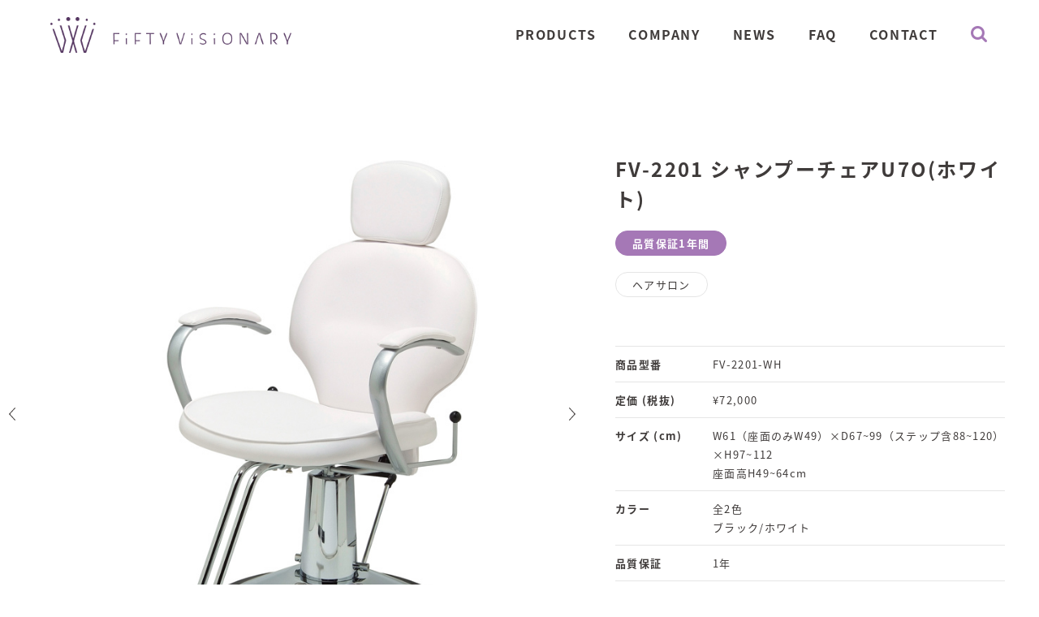

--- FILE ---
content_type: text/html; charset=UTF-8
request_url: https://www.50visionary.co.jp/product_detail/f31-0040a/
body_size: 14900
content:
<!DOCTYPE html>
<html lang="ja" prefix="og: http://ogp.me/ns#">
<head>
<meta charset="UTF-8">
<meta http-equiv="X-UA-Compatible" content="IE=edge">
<meta name="viewport" content="width=device-width,initial-scale=1.0,minimum-scale=1.0,maximum-scale=1.0,user-scalable=no">
<meta name="format-detection" content="telephone=no">
<title>FV-2201 シャンプーチェアU7O(ホワイト) | 株式会社フィフティ・ヴィジョナリー　/　エステ・美容機器・美容用品販売</title>
<meta property="og:title" content="株式会社フィフティ・ヴィジョナリー">
<meta property="og:type" content="website">
<meta property="og:description" content="">
<meta property="og:url" content="">
<meta property="og:image" content="ogp.jpg">
<meta property="og:site_name" content="株式会社フィフティ・ヴィジョナリー">
<meta property="og:locale" content="ja_JP">
<link rel="icon" href="https://www.50visionary.co.jp/wp/wp-content/themes/visionary/favicon.ico">

<!-- All in One SEO Pack 2.5 by Michael Torbert of Semper Fi Web Design[325,349] -->
<link rel="canonical" href="https://www.50visionary.co.jp/product_detail/f31-0040a/" />
<!-- /all in one seo pack -->
<link rel='dns-prefetch' href='//s.w.org' />
		<script type="text/javascript">
			window._wpemojiSettings = {"baseUrl":"https:\/\/s.w.org\/images\/core\/emoji\/11\/72x72\/","ext":".png","svgUrl":"https:\/\/s.w.org\/images\/core\/emoji\/11\/svg\/","svgExt":".svg","source":{"concatemoji":"https:\/\/www.50visionary.co.jp\/wp\/wp-includes\/js\/wp-emoji-release.min.js?ver=4.9.8"}};
			!function(a,b,c){function d(a,b){var c=String.fromCharCode;l.clearRect(0,0,k.width,k.height),l.fillText(c.apply(this,a),0,0);var d=k.toDataURL();l.clearRect(0,0,k.width,k.height),l.fillText(c.apply(this,b),0,0);var e=k.toDataURL();return d===e}function e(a){var b;if(!l||!l.fillText)return!1;switch(l.textBaseline="top",l.font="600 32px Arial",a){case"flag":return!(b=d([55356,56826,55356,56819],[55356,56826,8203,55356,56819]))&&(b=d([55356,57332,56128,56423,56128,56418,56128,56421,56128,56430,56128,56423,56128,56447],[55356,57332,8203,56128,56423,8203,56128,56418,8203,56128,56421,8203,56128,56430,8203,56128,56423,8203,56128,56447]),!b);case"emoji":return b=d([55358,56760,9792,65039],[55358,56760,8203,9792,65039]),!b}return!1}function f(a){var c=b.createElement("script");c.src=a,c.defer=c.type="text/javascript",b.getElementsByTagName("head")[0].appendChild(c)}var g,h,i,j,k=b.createElement("canvas"),l=k.getContext&&k.getContext("2d");for(j=Array("flag","emoji"),c.supports={everything:!0,everythingExceptFlag:!0},i=0;i<j.length;i++)c.supports[j[i]]=e(j[i]),c.supports.everything=c.supports.everything&&c.supports[j[i]],"flag"!==j[i]&&(c.supports.everythingExceptFlag=c.supports.everythingExceptFlag&&c.supports[j[i]]);c.supports.everythingExceptFlag=c.supports.everythingExceptFlag&&!c.supports.flag,c.DOMReady=!1,c.readyCallback=function(){c.DOMReady=!0},c.supports.everything||(h=function(){c.readyCallback()},b.addEventListener?(b.addEventListener("DOMContentLoaded",h,!1),a.addEventListener("load",h,!1)):(a.attachEvent("onload",h),b.attachEvent("onreadystatechange",function(){"complete"===b.readyState&&c.readyCallback()})),g=c.source||{},g.concatemoji?f(g.concatemoji):g.wpemoji&&g.twemoji&&(f(g.twemoji),f(g.wpemoji)))}(window,document,window._wpemojiSettings);
		</script>
		<style type="text/css">
img.wp-smiley,
img.emoji {
	display: inline !important;
	border: none !important;
	box-shadow: none !important;
	height: 1em !important;
	width: 1em !important;
	margin: 0 .07em !important;
	vertical-align: -0.1em !important;
	background: none !important;
	padding: 0 !important;
}
</style>
<link rel='stylesheet' id='wp_default_style2-css'  href='https://www.50visionary.co.jp/wp/wp-content/themes/visionary/css/style.css?ver=1629113106' type='text/css' media='all' />
<link rel='stylesheet' id='wp_default_style3-css'  href='https://www.50visionary.co.jp/wp/wp-content/themes/visionary/css/contact.css?ver=1764308519' type='text/css' media='all' />
<link rel='stylesheet' id='wp_default_style-css'  href='https://www.50visionary.co.jp/wp/wp-content/themes/visionary/style.css?ver=4.9.8' type='text/css' media='all' />
<link rel='https://api.w.org/' href='https://www.50visionary.co.jp/wp-json/' />
<link rel="EditURI" type="application/rsd+xml" title="RSD" href="https://www.50visionary.co.jp/wp/xmlrpc.php?rsd" />
<link rel="wlwmanifest" type="application/wlwmanifest+xml" href="https://www.50visionary.co.jp/wp/wp-includes/wlwmanifest.xml" /> 
<link rel='prev' title='HT-001 ベッドシーツ(厚・60cm毎にミシン目加工)ホワイト 4本/ケース' href='https://www.50visionary.co.jp/product_detail/d12-0002a-2/' />
<link rel='next' title='FV-2259 バーバーチェア　LUMBER(ランバー)(ブラック)' href='https://www.50visionary.co.jp/product_detail/fv-2259-%e3%83%90%e3%83%bc%e3%83%90%e3%83%bc%e3%83%81%e3%82%a7%e3%82%a2%e3%80%80lumber%e3%83%a9%e3%83%b3%e3%83%90%e3%83%bc%e3%83%96%e3%83%a9%e3%83%83%e3%82%af/' />
<link rel='shortlink' href='https://www.50visionary.co.jp/?p=15292' />
<link rel="alternate" type="application/json+oembed" href="https://www.50visionary.co.jp/wp-json/oembed/1.0/embed?url=https%3A%2F%2Fwww.50visionary.co.jp%2Fproduct_detail%2Ff31-0040a%2F" />
<link rel="alternate" type="text/xml+oembed" href="https://www.50visionary.co.jp/wp-json/oembed/1.0/embed?url=https%3A%2F%2Fwww.50visionary.co.jp%2Fproduct_detail%2Ff31-0040a%2F&#038;format=xml" />
</head>
<body>
<div id="wrapper" class="wrapper">
	<div class="shadow sp"></div>
	<div class="underLayer itemdetail">
		<!-- header -->
		<header class="header layout js-fadeIn">
			<h1 class="header_logo"><a href="https://www.50visionary.co.jp"><img src="https://www.50visionary.co.jp/wp/wp-content/themes/visionary/img/common/logo.png" alt="株式会社フィフティ・ヴィジョナリー"></a></h1>
			<nav id="gNav" class="gNav">
				<ul class="gNav_list">
					<li ><a href="https://www.50visionary.co.jp/product_detail/" class="font-en"><span>PRODUCTS</span></a></li>
					<li ><a href="https://www.50visionary.co.jp/company/" class="font-en"><span>COMPANY</span></a></li>
					<li ><a href="https://www.50visionary.co.jp/info/" class="font-en"><span>NEWS</span></a></li>
					<li ><a href="https://www.50visionary.co.jp/faq/" class="font-en"><span>FAQ</span></a></li>
					<li ><a href="https://www.50visionary.co.jp/contact/" class="font-en"><span>CONTACT</span></a></li>
					<li class="header_search">
						<form action="https://www.50visionary.co.jp" method="get" class="header_search-form">
							<div class="header_searchBox">
								<input class="header_search-input js-header_search-input" type="text" name="s" placeholder="記事を検索">
								<button class="header_searchBox-submit" type="submit"><span class="icon-search"></span></button>
							</div>
							<div class="header_search-btn">
								<div class="header_search-open pc"></div>
								<button class="header_search-open sp"></button>
								<div class="header_search-close"></div>
							</div>
						</form>
					</li>
				</ul>
			</nav>
			<p id="btn-open" class="header_btn sp"></p>
		</header>
		<!-- //header -->
		<main class="contents">
			<div class="data block">
				<div class="inner">
					<div class="layout">
						<div class="box-01">
														<div class="box-top pc">
								<div id="mainImg" class="box_img-main box_img js-obj"> <img src="https://www.50visionary.co.jp/wp/wp-content/uploads/2019/06/F31-0040A_main.jpg" alt=""> </div>
								<ul class="slider_nav">
									<li class="prev"><img src="https://www.50visionary.co.jp/wp/wp-content/themes/visionary/img/common/ico_slider_prev.svg" alt=""></li>
									<li class="next"><img src="https://www.50visionary.co.jp/wp/wp-content/themes/visionary/img/common/ico_slider_next.svg" alt=""></li>
								</ul>
							</div>
							
							<div class="box-bottom js-swiper-02">
								<div class="swiper-container">
									<ul id="nav" class="box_img slider_thumnail swiper-wrapper">
																			<li class="swiper-slide js-obj"><a href="https://www.50visionary.co.jp/wp/wp-content/uploads/2019/06/F31-0040A_main.jpg">
										<img class="current" src="https://www.50visionary.co.jp/wp/wp-content/uploads/2019/06/F31-0040A_main.jpg" alt="">
										</a></li>
																			<li class="swiper-slide js-obj"><a href="https://www.50visionary.co.jp/wp/wp-content/uploads/2019/06/F31-0040A.jpg">
										<img class="" src="https://www.50visionary.co.jp/wp/wp-content/uploads/2019/06/F31-0040A.jpg" alt="">
										</a></li>
																		</ul>
									<div class="swiper-pagination"></div>
								</div>
							</div>
													</div>
						<div class="box-02 box">
							<h2 class="box_title-lg box_title">FV-2201 シャンプーチェアU7O(ホワイト)</h2>
							<div class="box_label-color box_label">
																<ul class="layout">
																		<li>
										品質保証1年間									</li>
																	</ul>
															</div>
							<div class="box_label-monotone box_label">
																<ul class="layout">
																		<li>
										ヘアサロン									</li>
																	</ul>
															</div>
														<div class="box_info">
								<dl>
																	<dt>商品型番</dt>
									<dd>FV-2201-WH</dd>
																																	<dt>定価 (税抜)</dt>
									<dd>¥72,000</dd>
																									<dt>サイズ (cm)</dt>
									<dd>W61（座面のみW49）×D67~99（ステップ含88~120）×H97~112<br />
座面高H49~64cm</dd>
																																	<dt>カラー</dt>
									<dd>全2色<br />
ブラック/ホワイト</dd>
																									<dt>品質保証</dt>
									<dd>1年</dd>
																									<dt>製造</dt>
									<dd>中国</dd>
																									<dt>重量</dt>
									<dd>約32Kg</dd>
																								</dl>
								<p><span style="font-size: small;">※画面上の商品の色は、撮影時の状態やご覧のプラウザや設定により、実物とは多少色が異なる場合がありますので、ご了承ください。</span></p>
<p><span style="font-size: small;">※可能な限り正確なサイズを測っておりますが、多少の誤差は予めご了承くださいますよう、お願い申し上げます。</span></p>
							</div>
						</div>
					</div>
				</div>
			</div>
					<div class="description block">
				<div class="inner">
					<h3 class="title-border title">商品説明</h3>
					<div class="box">
						<h4 class="box_title-md box_title">フェイシャル対応の無段階リクライニング。</h4>
<p>シャンプーチェアU70はリクライニング機能が付いたシャンプーチェアです。<br />
マルチに活躍すること間違いなし！のチェアとなっております。<br />
ヘッドの取り外しも可能です。</p>
					</div>
				</div>
			</div>
							<!-- //.products -->
			<div id="btn-top"><a href="#wrapper"><img class="pc" src="https://www.50visionary.co.jp/wp/wp-content/themes/visionary/img/common/img_pagetop.png" alt="pagetop"><img class="sp" src="https://www.50visionary.co.jp/wp/wp-content/themes/visionary/img/common/sp_img_pagetop.png" alt="pagetop"></a></div>
			<div class="inner">
				<div class="breadcrumb">
					<ul>
						<li><a href="https://www.50visionary.co.jp">HOME</a></li>
						<li><a href="https://www.50visionary.co.jp/product_detail/">PRODUCTS</a></li>
						<li>FV-2201 シャンプーチェアU7O(ホワイト)</li>
					</ul>
				</div>
			</div>

		</main>
		<!-- //.contents -->
		<!-- footer -->
		<div class="product-common block">
			<div class="inner">
				<div class="box">
					<h2 class="box_title">取り扱い商品</h2>
										<ul class="box_list layout">
												<li><a href="https://www.50visionary.co.jp/product/medical/">メディカル／衛生用品</a></li>
												<li><a href="https://www.50visionary.co.jp/product/bed/">ベッド</a></li>
												<li><a href="https://www.50visionary.co.jp/product/apparatus/">美容機器</a></li>
												<li><a href="https://www.50visionary.co.jp/product/supplies/">消耗品／小物／タオル</a></li>
												<li><a href="https://www.50visionary.co.jp/product/hairsalon/">ヘアサロン</a></li>
												<li><a href="https://www.50visionary.co.jp/product/furniture/">サロン家具／備品</a></li>
												<li><a href="https://www.50visionary.co.jp/product/cosme/">化粧品</a></li>
											</ul>
				</div>
			</div>
		</div>
		<!-- //.product-common -->
		<footer class="footer">
			<div class="inner">
				<div class="layout">
					<div class="box-01">
						<p class="footer_logo"><img src="https://www.50visionary.co.jp/wp/wp-content/themes/visionary/img/common/footer_logo.png" alt="株式会社フィフティ・ヴィジョナリー"></p>
						<p class="footer_address">株式会社フィフティ・ヴィジョナリー<br>〒260-0824 千葉市中央区浜野町1216-64<br>TEL:043-305-1865 ／ FAX:043-305-1867</p>
						<p class="footer_copy sp">Copyright &copy; FiFTY ViSiONARY Co.,LTD. All Rights Reserved.</p>
					</div>
					<div class="box-02 layout">
						<ul class="footer_list layout">
							<li><a href="https://www.50visionary.co.jp/product_detail/"><span>取り扱い商品</span></a></li>
							<li><a href="https://www.50visionary.co.jp/company/#overview"><span>会社概要</span></a></li>
							<li><a href="https://www.50visionary.co.jp/info/"><span>お知らせ</span></a></li>
							<li><a href="https://www.50visionary.co.jp/contact/"><span>お問い合わせ</span></a></li>
							<li><a href="https://www.50visionary.co.jp/faq/"><span>よくある質問</span></a></li>
							<li><a href="https://www.50visionary.co.jp/company/#privacypolicy"><span>プライバシーポリシー</span></a></li>
						</ul>
						<p class="footer_copy pc">Copyright &copy; FiFTY ViSiONARY Co.,LTD. All Rights Reserved.</p>
					</div>
				</div>
			</div>
		</footer>
		<!-- //footer -->
	</div>
	<!-- //.home -->
</div>
<!-- //.wrapper -->
<a rel="nofollow" style="display:none" href="https://www.50visionary.co.jp/wp/?blackhole=5c68db9ad2" title="Do NOT follow this link or you will be banned from the site!">株式会社フィフティ・ヴィジョナリー　/　エステ・美容機器・美容用品販売</a>
<script type='text/javascript' src='https://www.50visionary.co.jp/wp/wp-includes/js/wp-embed.min.js?ver=4.9.8'></script>
<!-- //js jquery -->
<script src="https://www.50visionary.co.jp/wp/wp-content/themes/visionary/js/vendor.bundle.js"></script>
<script src="https://www.50visionary.co.jp/wp/wp-content/themes/visionary/js/delighters.js"></script>
<script src="https://www.50visionary.co.jp/wp/wp-content/themes/visionary/js/app.bundle.js"></script>
</body>
</html>

--- FILE ---
content_type: text/css
request_url: https://www.50visionary.co.jp/wp/wp-content/themes/visionary/css/style.css?ver=1629113106
body_size: 78030
content:
@import url(https://fonts.googleapis.com/earlyaccess/notosansjapanese.css);@import url(https://fonts.googleapis.com/css?family=Lato:400,700,900);abbr,address,article,aside,audio,b,blockquote,body,canvas,caption,cite,code,dd,del,details,dfn,div,dl,dt,em,fieldset,figcaption,figure,footer,form,h1,h2,h3,h4,h5,h6,header,hgroup,html,i,iframe,img,ins,kbd,label,legend,li,main,mark,menu,nav,object,ol,p,pre,q,samp,section,small,span,strong,sub,summary,sup,table,tbody,td,tfoot,th,thead,time,tr,ul,var,video{margin:0;padding:0;border:0;outline:0;font-size:100%;font-weight:400;vertical-align:baseline;background:transparent}body{line-height:1}article,aside,details,figcaption,figure,footer,header,hgroup,menu,nav,section{display:block}ol,ul{list-style:none}blockquote,q{quotes:none}blockquote:after,blockquote:before,q:after,q:before{content:"";content:none}a{margin:0;padding:0;font-size:100%;vertical-align:baseline;background:transparent}ins{text-decoration:none}ins,mark{background-color:#ff9;color:#000}mark{font-style:italic;font-weight:700}del{text-decoration:line-through}abbr[title],dfn[title]{border-bottom:1px dotted;cursor:help}table{border-collapse:collapse;border-spacing:0}hr{display:block;height:1px;border:0;border-top:1px solid #ccc;margin:1em 0;padding:0}input,select{vertical-align:middle}.swiper-container{margin:0 auto;position:relative;overflow:hidden;list-style:none;padding:0;z-index:1}.swiper-container-no-flexbox .swiper-slide{float:left}.swiper-container-vertical>.swiper-wrapper{flex-direction:column}.swiper-wrapper{position:relative;width:100%;height:100%;z-index:1;display:flex;transition-property:transform;box-sizing:content-box}.swiper-container-android .swiper-slide,.swiper-wrapper{transform:translateZ(0)}.swiper-container-multirow>.swiper-wrapper{flex-wrap:wrap}.swiper-container-free-mode>.swiper-wrapper{transition-timing-function:ease-out;margin:0 auto}.swiper-slide{flex-shrink:0;width:100%;height:100%;position:relative;transition-property:transform}.swiper-slide-invisible-blank{visibility:hidden}.swiper-container-autoheight,.swiper-container-autoheight .swiper-slide{height:auto}.swiper-container-autoheight .swiper-wrapper{align-items:flex-start;transition-property:transform,height}.swiper-container-3d{perspective:1200px}.swiper-container-3d .swiper-cube-shadow,.swiper-container-3d .swiper-slide,.swiper-container-3d .swiper-slide-shadow-bottom,.swiper-container-3d .swiper-slide-shadow-left,.swiper-container-3d .swiper-slide-shadow-right,.swiper-container-3d .swiper-slide-shadow-top,.swiper-container-3d .swiper-wrapper{transform-style:preserve-3d}.swiper-container-3d .swiper-slide-shadow-bottom,.swiper-container-3d .swiper-slide-shadow-left,.swiper-container-3d .swiper-slide-shadow-right,.swiper-container-3d .swiper-slide-shadow-top{position:absolute;left:0;top:0;width:100%;height:100%;pointer-events:none;z-index:10}.swiper-container-3d .swiper-slide-shadow-left{background-image:linear-gradient(270deg,rgba(0,0,0,.5),transparent)}.swiper-container-3d .swiper-slide-shadow-right{background-image:linear-gradient(90deg,rgba(0,0,0,.5),transparent)}.swiper-container-3d .swiper-slide-shadow-top{background-image:linear-gradient(0deg,rgba(0,0,0,.5),transparent)}.swiper-container-3d .swiper-slide-shadow-bottom{background-image:linear-gradient(180deg,rgba(0,0,0,.5),transparent)}.swiper-container-wp8-horizontal,.swiper-container-wp8-horizontal>.swiper-wrapper{touch-action:pan-y}.swiper-container-wp8-vertical,.swiper-container-wp8-vertical>.swiper-wrapper{touch-action:pan-x}.swiper-button-next,.swiper-button-prev{position:absolute;top:50%;width:27px;height:44px;margin-top:-22px;z-index:10;cursor:pointer;background-size:27px 44px;background-position:50%;background-repeat:no-repeat}.swiper-button-next.swiper-button-disabled,.swiper-button-prev.swiper-button-disabled{opacity:.35;cursor:auto;pointer-events:none}.swiper-button-prev,.swiper-container-rtl .swiper-button-next{background-image:url("data:image/svg+xml;charset=utf-8,%3Csvg xmlns='http://www.w3.org/2000/svg' viewBox='0 0 27 44'%3E%3Cpath d='M0 22L22 0l2.1 2.1L4.2 22l19.9 19.9L22 44 0 22z' fill='%23007aff'/%3E%3C/svg%3E");left:10px;right:auto}.swiper-button-next,.swiper-container-rtl .swiper-button-prev{background-image:url("data:image/svg+xml;charset=utf-8,%3Csvg xmlns='http://www.w3.org/2000/svg' viewBox='0 0 27 44'%3E%3Cpath d='M27 22L5 44l-2.1-2.1L22.8 22 2.9 2.1 5 0l22 22z' fill='%23007aff'/%3E%3C/svg%3E");right:10px;left:auto}.swiper-button-prev.swiper-button-white,.swiper-container-rtl .swiper-button-next.swiper-button-white{background-image:url("data:image/svg+xml;charset=utf-8,%3Csvg xmlns='http://www.w3.org/2000/svg' viewBox='0 0 27 44'%3E%3Cpath d='M0 22L22 0l2.1 2.1L4.2 22l19.9 19.9L22 44 0 22z' fill='%23fff'/%3E%3C/svg%3E")}.swiper-button-next.swiper-button-white,.swiper-container-rtl .swiper-button-prev.swiper-button-white{background-image:url("data:image/svg+xml;charset=utf-8,%3Csvg xmlns='http://www.w3.org/2000/svg' viewBox='0 0 27 44'%3E%3Cpath d='M27 22L5 44l-2.1-2.1L22.8 22 2.9 2.1 5 0l22 22z' fill='%23fff'/%3E%3C/svg%3E")}.swiper-button-prev.swiper-button-black,.swiper-container-rtl .swiper-button-next.swiper-button-black{background-image:url("data:image/svg+xml;charset=utf-8,%3Csvg xmlns='http://www.w3.org/2000/svg' viewBox='0 0 27 44'%3E%3Cpath d='M0 22L22 0l2.1 2.1L4.2 22l19.9 19.9L22 44 0 22z'/%3E%3C/svg%3E")}.swiper-button-next.swiper-button-black,.swiper-container-rtl .swiper-button-prev.swiper-button-black{background-image:url("data:image/svg+xml;charset=utf-8,%3Csvg xmlns='http://www.w3.org/2000/svg' viewBox='0 0 27 44'%3E%3Cpath d='M27 22L5 44l-2.1-2.1L22.8 22 2.9 2.1 5 0l22 22z'/%3E%3C/svg%3E")}.swiper-button-lock{display:none}.swiper-pagination{position:absolute;text-align:center;transition:opacity .3s;transform:translateZ(0);z-index:10}.swiper-pagination.swiper-pagination-hidden{opacity:0}.swiper-container-horizontal>.swiper-pagination-bullets,.swiper-pagination-custom,.swiper-pagination-fraction{bottom:10px;left:0;width:100%}.swiper-pagination-bullets-dynamic{overflow:hidden;font-size:0}.swiper-pagination-bullets-dynamic .swiper-pagination-bullet{transform:scale(.33);position:relative}.swiper-pagination-bullets-dynamic .swiper-pagination-bullet-active,.swiper-pagination-bullets-dynamic .swiper-pagination-bullet-active-main{transform:scale(1)}.swiper-pagination-bullets-dynamic .swiper-pagination-bullet-active-prev{transform:scale(.66)}.swiper-pagination-bullets-dynamic .swiper-pagination-bullet-active-prev-prev{transform:scale(.33)}.swiper-pagination-bullets-dynamic .swiper-pagination-bullet-active-next{transform:scale(.66)}.swiper-pagination-bullets-dynamic .swiper-pagination-bullet-active-next-next{transform:scale(.33)}.swiper-pagination-bullet{width:8px;height:8px;display:inline-block;border-radius:100%;background:#000;opacity:.2}button.swiper-pagination-bullet{border:none;margin:0;padding:0;box-shadow:none;-webkit-appearance:none;-moz-appearance:none;appearance:none}.swiper-pagination-clickable .swiper-pagination-bullet{cursor:pointer}.swiper-pagination-bullet-active{opacity:1;background:#007aff}.swiper-container-vertical>.swiper-pagination-bullets{right:10px;top:50%;transform:translate3d(0,-50%,0)}.swiper-container-vertical>.swiper-pagination-bullets .swiper-pagination-bullet{margin:6px 0;display:block}.swiper-container-vertical>.swiper-pagination-bullets.swiper-pagination-bullets-dynamic{top:50%;transform:translateY(-50%);width:8px}.swiper-container-vertical>.swiper-pagination-bullets.swiper-pagination-bullets-dynamic .swiper-pagination-bullet{display:inline-block;transition:top .2s,-webkit-transform .2s;transition:transform .2s,top .2s;transition:transform .2s,top .2s,-webkit-transform .2s}.swiper-container-horizontal>.swiper-pagination-bullets .swiper-pagination-bullet{margin:0 4px}.swiper-container-horizontal>.swiper-pagination-bullets.swiper-pagination-bullets-dynamic{left:50%;transform:translateX(-50%);white-space:nowrap}.swiper-container-horizontal>.swiper-pagination-bullets.swiper-pagination-bullets-dynamic .swiper-pagination-bullet{transition:left .2s,-webkit-transform .2s;transition:transform .2s,left .2s;transition:transform .2s,left .2s,-webkit-transform .2s}.swiper-container-horizontal.swiper-container-rtl>.swiper-pagination-bullets-dynamic .swiper-pagination-bullet{transition:right .2s,-webkit-transform .2s;transition:transform .2s,right .2s;transition:transform .2s,right .2s,-webkit-transform .2s}.swiper-pagination-progressbar{background:rgba(0,0,0,.25);position:absolute}.swiper-pagination-progressbar .swiper-pagination-progressbar-fill{background:#007aff;position:absolute;left:0;top:0;width:100%;height:100%;transform:scale(0);transform-origin:left top}.swiper-container-rtl .swiper-pagination-progressbar .swiper-pagination-progressbar-fill{transform-origin:right top}.swiper-container-horizontal>.swiper-pagination-progressbar,.swiper-container-vertical>.swiper-pagination-progressbar.swiper-pagination-progressbar-opposite{width:100%;height:4px;left:0;top:0}.swiper-container-horizontal>.swiper-pagination-progressbar.swiper-pagination-progressbar-opposite,.swiper-container-vertical>.swiper-pagination-progressbar{width:4px;height:100%;left:0;top:0}.swiper-pagination-white .swiper-pagination-bullet-active{background:#fff}.swiper-pagination-progressbar.swiper-pagination-white{background:hsla(0,0%,100%,.25)}.swiper-pagination-progressbar.swiper-pagination-white .swiper-pagination-progressbar-fill{background:#fff}.swiper-pagination-black .swiper-pagination-bullet-active{background:#000}.swiper-pagination-progressbar.swiper-pagination-black{background:rgba(0,0,0,.25)}.swiper-pagination-progressbar.swiper-pagination-black .swiper-pagination-progressbar-fill{background:#000}.swiper-pagination-lock{display:none}.swiper-scrollbar{border-radius:10px;position:relative;-ms-touch-action:none;background:rgba(0,0,0,.1)}.swiper-container-horizontal>.swiper-scrollbar{position:absolute;left:1%;bottom:3px;z-index:50;height:5px;width:98%}.swiper-container-vertical>.swiper-scrollbar{position:absolute;right:3px;top:1%;z-index:50;width:5px;height:98%}.swiper-scrollbar-drag{height:100%;width:100%;position:relative;background:rgba(0,0,0,.5);border-radius:10px;left:0;top:0}.swiper-scrollbar-cursor-drag{cursor:move}.swiper-scrollbar-lock{display:none}.swiper-zoom-container{width:100%;height:100%;display:flex;justify-content:center;align-items:center;text-align:center}.swiper-zoom-container>canvas,.swiper-zoom-container>img,.swiper-zoom-container>svg{max-width:100%;max-height:100%;-o-object-fit:contain;object-fit:contain}.swiper-slide-zoomed{cursor:move}.swiper-lazy-preloader{width:42px;height:42px;position:absolute;left:50%;top:50%;margin-left:-21px;margin-top:-21px;z-index:10;transform-origin:50%;-webkit-animation:swiper-preloader-spin 1s steps(12) infinite;animation:swiper-preloader-spin 1s steps(12) infinite}.swiper-lazy-preloader:after{display:block;content:"";width:100%;height:100%;background-image:url("data:image/svg+xml;charset=utf-8,%3Csvg viewBox='0 0 120 120' xmlns='http://www.w3.org/2000/svg' xmlns:xlink='http://www.w3.org/1999/xlink'%3E%3Cdefs%3E%3Cpath id='a' stroke='%236c6c6c' stroke-width='11' stroke-linecap='round' d='M60 7v20'/%3E%3C/defs%3E%3Cuse xlink:href='%23a' opacity='.27'/%3E%3Cuse xlink:href='%23a' opacity='.27' transform='rotate(30 60 60)'/%3E%3Cuse xlink:href='%23a' opacity='.27' transform='rotate(60 60 60)'/%3E%3Cuse xlink:href='%23a' opacity='.27' transform='rotate(90 60 60)'/%3E%3Cuse xlink:href='%23a' opacity='.27' transform='rotate(120 60 60)'/%3E%3Cuse xlink:href='%23a' opacity='.27' transform='rotate(150 60 60)'/%3E%3Cuse xlink:href='%23a' opacity='.37' transform='rotate(180 60 60)'/%3E%3Cuse xlink:href='%23a' opacity='.46' transform='rotate(210 60 60)'/%3E%3Cuse xlink:href='%23a' opacity='.56' transform='rotate(240 60 60)'/%3E%3Cuse xlink:href='%23a' opacity='.66' transform='rotate(270 60 60)'/%3E%3Cuse xlink:href='%23a' opacity='.75' transform='rotate(300 60 60)'/%3E%3Cuse xlink:href='%23a' opacity='.85' transform='rotate(330 60 60)'/%3E%3C/svg%3E");background-position:50%;background-size:100%;background-repeat:no-repeat}.swiper-lazy-preloader-white:after{background-image:url("data:image/svg+xml;charset=utf-8,%3Csvg viewBox='0 0 120 120' xmlns='http://www.w3.org/2000/svg' xmlns:xlink='http://www.w3.org/1999/xlink'%3E%3Cdefs%3E%3Cpath id='a' stroke='%23fff' stroke-width='11' stroke-linecap='round' d='M60 7v20'/%3E%3C/defs%3E%3Cuse xlink:href='%23a' opacity='.27'/%3E%3Cuse xlink:href='%23a' opacity='.27' transform='rotate(30 60 60)'/%3E%3Cuse xlink:href='%23a' opacity='.27' transform='rotate(60 60 60)'/%3E%3Cuse xlink:href='%23a' opacity='.27' transform='rotate(90 60 60)'/%3E%3Cuse xlink:href='%23a' opacity='.27' transform='rotate(120 60 60)'/%3E%3Cuse xlink:href='%23a' opacity='.27' transform='rotate(150 60 60)'/%3E%3Cuse xlink:href='%23a' opacity='.37' transform='rotate(180 60 60)'/%3E%3Cuse xlink:href='%23a' opacity='.46' transform='rotate(210 60 60)'/%3E%3Cuse xlink:href='%23a' opacity='.56' transform='rotate(240 60 60)'/%3E%3Cuse xlink:href='%23a' opacity='.66' transform='rotate(270 60 60)'/%3E%3Cuse xlink:href='%23a' opacity='.75' transform='rotate(300 60 60)'/%3E%3Cuse xlink:href='%23a' opacity='.85' transform='rotate(330 60 60)'/%3E%3C/svg%3E")}@-webkit-keyframes swiper-preloader-spin{to{transform:rotate(1turn)}}@keyframes swiper-preloader-spin{to{transform:rotate(1turn)}}.swiper-container .swiper-notification{position:absolute;left:0;top:0;pointer-events:none;opacity:0;z-index:-1000}.swiper-container-fade.swiper-container-free-mode .swiper-slide{transition-timing-function:ease-out}.swiper-container-fade .swiper-slide{pointer-events:none;transition-property:opacity}.swiper-container-fade .swiper-slide .swiper-slide{pointer-events:none}.swiper-container-fade .swiper-slide-active,.swiper-container-fade .swiper-slide-active .swiper-slide-active{pointer-events:auto}.swiper-container-cube{overflow:visible}.swiper-container-cube .swiper-slide{pointer-events:none;-webkit-backface-visibility:hidden;backface-visibility:hidden;z-index:1;visibility:hidden;transform-origin:0 0;width:100%;height:100%}.swiper-container-cube .swiper-slide .swiper-slide{pointer-events:none}.swiper-container-cube.swiper-container-rtl .swiper-slide{transform-origin:100% 0}.swiper-container-cube .swiper-slide-active,.swiper-container-cube .swiper-slide-active .swiper-slide-active{pointer-events:auto}.swiper-container-cube .swiper-slide-active,.swiper-container-cube .swiper-slide-next,.swiper-container-cube .swiper-slide-next+.swiper-slide,.swiper-container-cube .swiper-slide-prev{pointer-events:auto;visibility:visible}.swiper-container-cube .swiper-slide-shadow-bottom,.swiper-container-cube .swiper-slide-shadow-left,.swiper-container-cube .swiper-slide-shadow-right,.swiper-container-cube .swiper-slide-shadow-top{z-index:0;-webkit-backface-visibility:hidden;backface-visibility:hidden}.swiper-container-cube .swiper-cube-shadow{position:absolute;left:0;bottom:0;width:100%;height:100%;background:#000;opacity:.6;filter:blur(50px);z-index:0}.swiper-container-flip{overflow:visible}.swiper-container-flip .swiper-slide{pointer-events:none;-webkit-backface-visibility:hidden;backface-visibility:hidden;z-index:1}.swiper-container-flip .swiper-slide .swiper-slide{pointer-events:none}.swiper-container-flip .swiper-slide-active,.swiper-container-flip .swiper-slide-active .swiper-slide-active{pointer-events:auto}.swiper-container-flip .swiper-slide-shadow-bottom,.swiper-container-flip .swiper-slide-shadow-left,.swiper-container-flip .swiper-slide-shadow-right,.swiper-container-flip .swiper-slide-shadow-top{z-index:0;-webkit-backface-visibility:hidden;backface-visibility:hidden}.swiper-container-coverflow .swiper-wrapper{-ms-perspective:1200px}*{box-sizing:border-box}html{font-size:62.5%}body{-webkit-text-size-adjust:100%;font-family:Noto Sans Japanese,sans-serif;color:#3f3b3a;line-height:1.8}a,dd,dt,input,li,p,td,th{font-size:1.4rem;line-height:1.8;font-weight:400;letter-spacing:.1em}@media screen and (max-width:767px){a,dd,dt,input,li,p,td,th{font-size:1.4rem}}main{display:block}a{-webkit-backface-visibility:hidden;backface-visibility:hidden;text-decoration:none;transition:.3s}a:hover{cursor:pointer}@media screen and (min-width:768px){a:hover{opacity:.7}}a:link,a:visited{color:#3f3b3a}a img{-webkit-backface-visibility:hidden;backface-visibility:hidden}img{max-width:100%;vertical-align:middle}.wrapper{overflow:hidden;margin:0 auto}.clearfix:after{content:"";display:table;clear:both}.inner{box-sizing:border-box;width:100%;max-width:1200px;margin:0 auto}@media screen and (max-width:1248px){.inner{padding:0 2%}}@media screen and (max-width:767px){.inner{padding:0 5.33%}}@media screen and (max-width:767px){.pc{display:none!important}}@media screen and (min-width:768px){.sp{display:none!important}}.fonnt-en{font-family:Lato,sans-serif}span{font-family:inherit;font-weight:inherit}.underBorder_link{text-decoration:underline;color:#2567d4!important}@-webkit-keyframes hero-scroll{0%{transform-origin:top;transform:translateY(-100%)}to{transform-origin:top;transform:translateY(100%)}}@keyframes hero-scroll{0%{transform-origin:top;transform:translateY(-100%)}to{transform-origin:top;transform:translateY(100%)}}.js-scroll-anime{opacity:0;transition:all .5s ease-in;transform:translateY(10%)}@media screen and (max-width:767px){.js-scroll-anime{transform:translateY(5%)}}.js-scroll-anime.started{opacity:1;transform:none}.js-scroll-anime.started.ended{opacity:1}@media screen and (max-width:767px){.js-scroll-anime.js-scroll-anime-sp{opacity:1;transform:none}}@media screen and (max-width:767px){.js-scroll-anime-sp{opacity:0;transition:all .6s ease-in}}@media screen and (max-width:767px){.js-scroll-anime-sp.started{opacity:1;transform:none}}@media screen and (max-width:767px){.js-scroll-anime-sp.started.ended{opacity:1}}.js-fadeIn{opacity:0;transition:all .7s ease-in}.js-fadeIn.active{opacity:1}@-webkit-keyframes textAnime{0%{width:0;opacity:0}to{width:100%;opacity:1}}@keyframes textAnime{0%{width:0;opacity:0}to{width:100%;opacity:1}}.header{width:100%;top:0;left:0;padding-right:3.4375%;background-color:transparent;position:fixed;z-index:100}@media screen and (min-width:768px){.header.layout{display:flex;justify-content:space-between;align-items:center}}@media screen and (min-width:768px){.header{height:86px}}@media screen and (max-width:1248px){.header{padding-right:2%}}@media screen and (max-width:767px){.header{height:75px;padding:0}}.header_btn{width:60px;height:75px;position:absolute;top:0;right:0;background:url(../img/common/btn_menu_open.png) no-repeat 50%;background-size:23px auto;cursor:pointer}.header_btn.open{background:url(../img/common/btn_menu_close.png) no-repeat 50%;background-size:23px auto}.header_logo{width:400px;line-height:0;padding-left:5%}@media screen and (max-width:1248px){.header_logo{padding-left:2%}}@media screen and (max-width:991px){.header_logo{width:250px}}@media screen and (max-width:767px){.header_logo{position:absolute;width:220px;top:25px;left:5.33%;padding:0}}.header_logo img{width:100%}.header .gNav{z-index:100}@media screen and (max-width:767px){.header .gNav{display:none;width:100%;position:absolute;top:75px;box-sizing:border-box}}@media screen and (min-width:768px){.header .gNav_list{display:flex}}@media screen and (max-width:767px){.header .gNav_list{width:100%}}.header .gNav_list li{position:relative;box-sizing:border-box}@media screen and (min-width:768px){.header .gNav_list li{height:86px;line-height:86px;padding:0 20px}}@media screen and (max-width:991px){.header .gNav_list li{padding:0 10px}}@media screen and (max-width:767px){.header .gNav_list li{border-top:1px solid #e5e5e5;background-color:#fff;padding:0}}.header .gNav_list li a{font-size:1.6rem;font-weight:700;letter-spacing:.1em;z-index:1000}@media screen and (max-width:991px){.header .gNav_list li a{font-size:1.5rem}}@media screen and (max-width:767px){.header .gNav_list li a{display:block;padding:22px 4%;text-align:center}}.header .gNav_list li a span{position:relative}@media screen and (min-width:768px){.header .gNav_list li a span:after{content:"";width:0;height:1px;border-top:1px solid #a578b6;position:absolute;left:0;bottom:-4px;transition:.3s ease-out}}@media screen and (min-width:768px){.header .gNav_list li a:hover{color:#a578b6;opacity:1}}@media screen and (min-width:768px){.header .gNav_list li a:hover span:after{width:100%}}@media screen and (min-width:768px){.header .gNav_list li.current a{color:#a578b6;opacity:1}}@media screen and (min-width:768px){.header .gNav_list li.current a span:after{width:100%}}@media screen and (max-width:767px){.header .gNav_list li.header_search{padding:40px 5.33%}}@media screen and (max-width:767px){.header .gNav_list li .header_search-form{position:relative}}.header .gNav_list li .header_search-form.active{display:flex;line-height:1}.header .gNav_list li .header_search-btn{position:relative;cursor:pointer;transition:.5s}@media screen and (min-width:768px){.header .gNav_list li .header_search-btn{margin-top:32px}}@media screen and (max-width:767px){.header .gNav_list li .header_search-btn{position:absolute;top:50%;right:0;transform:translateY(-50%)}}@media screen and (min-width:768px){.header .gNav_list li .header_search-btn:hover{opacity:.7}}.header .gNav_list li .header_search-open{width:20px;height:20px;background:url(../img/common/ico_search.png) no-repeat 50%;background-size:contain}.header .gNav_list li .header_search-close{display:none;width:20px;height:20px;background:url(../img/common/ico_search_close.png) no-repeat 50%;background-size:contain}.header .gNav_list li .header_search-input{position:absolute;top:0;left:0;width:100%;height:100%;background-color:#fff;font-size:1.2rem;letter-spacing:.1em;padding:0 10px 0 20px;border:0;border-radius:16px;box-sizing:border-box;outline:0}@media screen and (max-width:767px){.header .gNav_list li .header_search-input{border-radius:21.5px}}.header .gNav_list li .header_search-input:-webkit-autofill{-webkit-box-shadow:0 0 0 1000px #fff inset}.header .gNav_list li .header_search-input::-moz-placeholder{color:#848484}.header .gNav_list li .header_search-input:-ms-input-placeholder{color:#848484}.header .gNav_list li .header_search-input::placeholder{color:#848484}.header .gNav_list li .header_search-input:focus{background-color:transparent;outline:none}.header .gNav_list li .header_searchBox{position:relative;border:1px solid #e5e5e5;box-sizing:border-box;background:#fff}@media screen and (min-width:768px){.header .gNav_list li .header_searchBox{display:none;width:0;height:32px;opacity:0;margin:0 19px 0 0;border-radius:16px;transition:opacity .25s ease .5s}}@media screen and (max-width:767px){.header .gNav_list li .header_searchBox{width:calc(100% - 35px);height:43px;padding:0 20px;border-radius:21.5px}}@media screen and (min-width:768px){.header .gNav_list li .header_searchBox.active{display:block;opacity:1;width:250px;margin-top:27px}}.header .gNav_list li .header_searchBox-submit{display:none}.header.is-fixed,.header.is-open{background-color:#fff}.header.is-hide{display:none}.header.is-white{background-color:#fff}.footer{position:relative;background-color:#3f3b3a;padding:95px 0 100px}@media screen and (max-width:767px){.footer{padding:0 0 50px}}@media screen and (max-width:767px){.footer .inner{padding:0}}.footer .inner>.layout{display:flex}@media screen and (min-width:768px){.footer .inner>.layout{flex-wrap:nowrap;justify-content:space-between}}@media screen and (max-width:767px){.footer .inner>.layout{flex-direction:column-reverse}}@media screen and (max-width:767px){.footer_logo{width:207px;margin:0 auto}}.footer_address{color:#867e7c;font-size:1.4rem;letter-spacing:.1em;line-height:1.875;margin-top:20px}@media screen and (max-width:767px){.footer_address{font-size:1.2rem;line-height:1.9;margin-top:15px}}.footer_copy{color:#867e7c;letter-spacing:.1em;text-align:right}@media screen and (min-width:768px){.footer_copy{font-size:1.1rem;text-align:right}}@media screen and (max-width:767px){.footer_copy{font-size:.9rem;text-align:center;margin-top:50px}}@media screen and (min-width:768px){.footer_list{max-width:500px;justify-content:flex-end}}@media screen and (min-width:768px){.footer_list li{margin-bottom:20px;width:178px}}.footer_list li a{position:relative;display:block;color:#fff;font-size:1.3rem;font-weight:400;letter-spacing:.1em;padding-left:28px}@media screen and (max-width:767px){.footer_list li a{padding:18.5px 20px;border-bottom:1px solid #fff}}@media screen and (min-width:768px){.footer_list li a:before{content:"";width:10px;height:1px;border-top:1px solid #fff;position:absolute;top:10px;left:0}}.footer_list li a span{display:inline-block;position:relative}@media screen and (max-width:767px){.footer_list li a span{padding-left:15px}}@media screen and (max-width:767px){.footer_list li a span:before{content:"";width:7.5px;height:1px;border-top:1px solid #fff;position:absolute;top:10px;left:0}}@media screen and (min-width:768px){.footer_list li a span:after{content:"";width:0;height:1px;border-top:1px solid #fff;position:absolute;left:0;bottom:-2px;transition:.3s ease-out}}.footer_list li a:hover{opacity:1}@media screen and (min-width:768px){.footer_list li a:hover span:after{width:100%}}@media screen and (max-width:767px){.footer .box-01{text-align:center;margin-top:50px}}@media screen and (min-width:768px){.footer .box-02.layout{align-content:space-between;justify-content:flex-end}}.home .hero{position:relative;height:100vh;overflow:hidden}.home .hero_img img{width:100%}.home .hero_title-01{font-size:4.6rem;font-weight:900;letter-spacing:.2em;line-height:1.45}@media screen and (max-width:767px){.home .hero_title-01{font-size:2.5rem;line-height:1.44}}.home .hero_title-02{font-size:2.2rem;font-weight:700;letter-spacing:.3em;margin-top:20px}@media screen and (max-width:767px){.home .hero_title-02{font-size:1.5rem;line-height:1.733}}.home .hero_text{width:1200px;position:absolute;top:50%;left:50%;margin:0 auto;transform:translateX(-50%);z-index:10}@media screen and (max-width:1248px){.home .hero_text{width:100%;padding:0 2%}}@media screen and (max-width:767px){.home .hero_text{top:12.4%;padding:0 5.33%}}.home .hero_textInner{position:relative}@media screen and (min-width:768px){.home .hero_textInner{width:547px;height:162px;margin-left:auto}}@media screen and (max-width:767px){.home .hero_textInner{width:79.06667%;padding-top:33.2%}}.home .hero_textInner .text-anime{opacity:0;width:0;height:100%;position:absolute;top:0;left:0;background:transparent url(../img/home/hero_title_01.png) no-repeat 0 0;background-size:cover}@media screen and (max-width:767px){.home .hero_textInner .text-anime{background:transparent url(../img/home/sp_hero_title_01.png) no-repeat 0 0;background-size:cover}}.home .hero_textInner .text-anime.active{-webkit-animation:textAnime .7s ease-in;animation:textAnime .7s ease-in;-webkit-animation-fill-mode:forwards;animation-fill-mode:forwards;-webkit-animation-delay:.2s;animation-delay:.2s}.home .hero .swiper-slide{position:relative;width:100%;height:100vh;-webkit-backface-visibility:hidden;backface-visibility:hidden}.home .hero .swiper-slide img{position:absolute;top:50%;left:50%;transform:translate(-50%,-50%);width:100%;height:100%;-o-object-fit:cover;object-fit:cover;font-family:"object-fit: cover"}.home .hero .swiper-slide a:hover{opacity:1}.home .hero .swiper-pagination{display:flex;flex-direction:column;position:absolute;top:50%;left:40px;transform:translateY(-50%)}@media screen and (max-width:1248px){.home .hero .swiper-pagination{left:2%}}@media screen and (max-width:767px){.home .hero .swiper-pagination{left:5.33%}}.home .hero .swiper-pagination-bullet{opacity:1;background-color:#dcdcdc;margin:7.5px;cursor:pointer}@media screen and (max-width:767px){.home .hero .swiper-pagination-bullet{width:7px;height:7px;margin:8px}}.home .hero .swiper-pagination-bullet-active{background-color:#a578b6}.home .hero .text-scroll{position:absolute;left:50%;bottom:-8px;line-height:0;z-index:50;text-align:center;transform:translateX(-50%)}.home .hero .text-scroll span{display:block}.home .hero .text-scroll .text{font-size:1.2rem;font-weight:700;letter-spacing:.2em;line-height:1}@media screen and (max-width:767px){.home .hero .text-scroll .text{font-size:1.1rem}}.home .hero .text-scroll .line{position:relative;display:inline-block;width:1px;height:83px;overflow:hidden;margin-top:25px}@media screen and (max-width:767px){.home .hero .text-scroll .line{height:42px;margin-top:15px}}.home .hero .text-scroll .line:before{width:1px;height:100%;content:" ";position:absolute;right:0;top:0;z-index:2;border-right:1px solid #3f3b3a;margin:0 auto;transform-origin:top;transform:translateY(-100%);-webkit-animation:hero-scroll 3s cubic-bezier(.57,.05,.52,.96) infinite;animation:hero-scroll 3s cubic-bezier(.57,.05,.52,.96) infinite}.home .products .layout{display:flex;flex-wrap:wrap;justify-content:flex-start}@media screen and (min-width:768px){.home .products .box{width:calc(20% - 20px)}}@media screen and (max-width:767px){.home .products .box{width:29.25373%}}@media screen and (min-width:768px){.home .products .box:nth-child(n+6){margin-top:75px}}@media screen and (min-width:768px){.home .products .box:not(:nth-child(5n)){margin-right:2%}}@media screen and (max-width:767px){.home .products .box:not(:nth-child(3n)){margin-right:6.11%}}@media screen and (max-width:767px){.home .products .box:nth-child(n+4){margin-top:37px}}.home .products .box a{transition:all .5s ease}.home .products .box a:hover{opacity:1}@media screen and (min-width:768px){.home .products .box a:hover .box_img img{transform:scale(1.1) rotate(.1deg)}}@media screen and (min-width:768px){.home .products .box a:hover .box_title{color:#a578b6}}.home .products .box_title{font-size:1.4rem;font-weight:700;letter-spacing:.1em;text-align:center;margin-top:25px}@media screen and (max-width:767px){.home .products .box_title{font-size:1.2rem;letter-spacing:normal;line-height:1.58;margin-top:10px}}.home .products .box_img{display:flex;justify-content:center;align-items:center;background-color:#fff}.home .products .box_img img{transform:scale(1);transition:.5s}@media screen and (min-width:768px){.home .strength{margin-top:-10px}}@media screen and (min-width:768px){.home .strength .box_text{text-align:center}}.home .strength .box_img{max-width:1000px;margin:35px auto 0}.home .strength .btn{margin-top:95px}@media screen and (max-width:767px){.home .strength .btn{margin-top:40px}}@media screen and (min-width:768px){.home .company .title{text-indent:0}}@media screen and (max-width:767px){.home .company .title{text-align:center}}@media screen and (min-width:768px){.home .company .title-en{margin-top:90px}}@media screen and (min-width:768px){.home .company .title-jp{margin-bottom:60px}}.home .company .box{position:relative;z-index:1}@media screen and (min-width:768px){.home .company .box{height:540px}}@media screen and (min-width:768px){.home .company .box_img{width:58.75%;height:540px;position:absolute;top:0;right:0;background:url(../img/home/bg_company_01.png) no-repeat 0;background-size:cover;z-index:-1;border-radius:20px 0 0 20px}}@media screen and (max-width:767px){.home .company .box_img{width:94.9%;background:url(../img/home/sp_bg_company_01.png) no-repeat 0;background-size:cover;padding-top:54.51%;margin:50px 0 0 auto;border-radius:10px 0 0 10px}}.home .company .box_title{font-size:2.4rem;font-weight:700;letter-spacing:.1em;margin-bottom:15px}@media screen and (max-width:767px){.home .company .box_title{font-size:1.8rem;margin-bottom:10px}}@media screen and (min-width:768px){.home .company .box_text{max-width:380px;margin-right:auto}}.home .company .box .btn{margin:54px 0 0}@media screen and (max-width:767px){.home .company .box .btn{margin:35px auto 0}}.home .news{padding-top:160px}@media screen and (max-width:767px){.home .news{padding-top:80px;padding-bottom:50px}}@media screen and (min-width:768px){.home .news .layout{justify-content:space-between}}.home .news .title{text-indent:0;display:inline-block}.home .news .title-en{font-size:3.4rem}@media screen and (max-width:767px){.home .news .title-en{font-size:2.7rem}}@media screen and (max-width:767px){.home .news .title-jp{padding-left:15px}}.home .news .box_list li{border-bottom:1px solid #e5e5e5}.home .news .box_list li:first-child{border-top:1px solid #e5e5e5}.home .news .box_list li a{position:relative;letter-spacing:.1em}@media screen and (min-width:768px){.home .news .box_list li a{display:flex;font-size:1.4rem;font-weight:400;line-height:1.857;padding:25px 0}}@media screen and (max-width:767px){.home .news .box_list li a{display:block;font-size:1.4rem;line-height:1.642;padding:22px 0}}@media screen and (min-width:768px){.home .news .box_list li a:after{content:"";width:30px;height:5px;position:absolute;top:50%;right:0;transform:translateY(-50%);background:url(../img/common/btn_ico_arrow.png) no-repeat 50%;background-size:contain}}.home .news .box_list li a p{font-size:inherit;font-weight:inherit}.home .news .box_list li a span{display:inline-block}@media screen and (max-width:767px){.home .news .box_list li a span{font-size:1.1rem}}.home .news .box_list .item-date{font-size:1.2rem;margin-right:32px}@media screen and (max-width:767px){.home .news .box_list .item-date{margin-right:13px}}.home .news .box_list .item-cate{align-self:flex-start;color:#a578b6;border:1px solid #a578b6;font-weight:700;line-height:1;margin-top:3px;text-align:center}@media screen and (min-width:768px){.home .news .box_list .item-cate{font-size:1.2rem;border-radius:10px;padding:2px 12.5px}}@media screen and (max-width:767px){.home .news .box_list .item-cate{border-radius:9.5px;padding:3px 8.5px}}@media screen and (min-width:768px){.home .news .box_list .item-title{display:inline-block;width:calc(100% - 216px);margin-left:18px;padding-right:60px}}@media screen and (max-width:767px){.home .news .box_list .item-title{margin-top:10px}}@media screen and (min-width:768px){.home .news .box-01{width:126px}}@media screen and (min-width:768px){.home .news .box-02{width:calc(100% - 200px)}}.home .news .btn{margin-top:60px}@media screen and (max-width:767px){.home .news .btn{margin-top:40px}}.contents{position:relative}.contents #btn-top{position:absolute;right:50px;bottom:35px;z-index:50}@media screen and (max-width:767px){.contents #btn-top{width:18px;right:20px;bottom:40px}}.contents.hero+.block{padding-top:195px}@media screen and (max-width:767px){.contents.hero+.block{padding-top:97px}}.shadow{display:none;position:fixed;top:0;left:0;width:100%;height:100vh;background-color:rgba(0,0,0,.3);z-index:5}.block{padding:100px 0}@media screen and (max-width:767px){.block{padding:50px 0}}.product-common{position:relative;background-color:#f6f6f6;padding:75px 0 80px}@media screen and (max-width:767px){.product-common{padding:45px 0 50px}}.product-common:before{content:"";width:803px;height:90px;position:absolute;top:0;right:0;background:url(../img/common/bg_product_common.png) no-repeat;background-size:contain;z-index:1}@media screen and (max-width:991px){.product-common:before{width:768px}}@media screen and (max-width:767px){.product-common:before{width:334px;height:37.5px}}.product-common .layout{display:flex;flex-wrap:wrap}.product-common .box_title{font-size:2rem;font-weight:400;letter-spacing:.1em;margin-bottom:15px}@media screen and (max-width:767px){.product-common .box_title{font-size:1.5rem;margin-bottom:18px}}.product-common .box_list li{border:1px solid #dcdcdc}@media screen and (min-width:768px){.product-common .box_list li{width:23.75%;border-radius:20px}}@media screen and (max-width:767px){.product-common .box_list li{width:48.5%;border-radius:25px}}@media screen and (min-width:768px){.product-common .box_list li:not(:nth-child(4n)){margin-right:1.666%}}@media screen and (max-width:767px){.product-common .box_list li:not(:nth-child(2n)){margin-right:3}}@media screen and (min-width:768px){.product-common .box_list li:nth-child(n+5){margin-top:20px}}@media screen and (max-width:767px){.product-common .box_list li:nth-child(n+3){margin-top:10px}}.product-common .box_list li a{display:flex;align-items:center;justify-content:center;width:100%;height:100%;font-size:1.3rem;letter-spacing:.2em;padding:7.5px 5px;text-align:center}@media screen and (max-width:767px){.product-common .box_list li a{font-size:1.1rem;line-height:1.45;padding:9px 5px}}.product-common .box_list li a:hover{opacity:1;color:#a578b6}.parts-01{padding:50px 0 0}@media screen and (max-width:767px){.parts-01{padding-top:40px}}.parts-02{padding:42px 0 0}@media screen and (max-width:767px){.parts-02{padding-top:40px}}.parts+.block{padding-top:0}.parts .layout{align-items:center;justify-content:flex-end}.parts .pager{flex:2}@media screen and (max-width:767px){.parts .pager{flex:1}}.parts .pager ul{margin-left:auto}@media screen and (max-width:767px){.parts .pager ul{margin:0 auto}}@media screen and (max-width:767px){.parts .pager .count{flex:1;text-align:right}}.parts .pager .count p{font-size:1.3rem}.box{box-sizing:border-box}.box>a{display:block}.box_img{position:relative}.box_img img{width:100%}.box_list-note li:before{content:"※"}.box_list-desc li{position:relative;padding-left:1em}.box_list-desc li:before{content:"・";position:absolute;top:2px;left:0}@media screen and (max-width:767px){.box_list-desc li:before{top:1px}}@media screen and (min-width:768px){.layout{display:flex;flex-wrap:wrap}}@media screen and (min-width:768px){.layout-2>div,.layout-2>li{width:50%}}@media screen and (min-width:768px){.layout-2-offset>div,.layout-2-offset>li{width:47.8%}}@media screen and (min-width:768px){.layout-2-offset>div:nth-of-type(n+3),.layout-2-offset>li:nth-of-type(n+3){margin-top:3.18182%}}@media screen and (min-width:768px){.layout-2-offset>div:not(:nth-of-type(2n)),.layout-2-offset>li:not(:nth-of-type(2n)){margin-right:4.4%}}.layout-2 .box_title{font-size:2.6rem;line-height:1.4}@media screen and (max-width:767px){.layout-2 .box_title{font-size:1.9rem}}.layout-3>div,.layout-3>li{box-sizing:border-box}@media screen and (min-width:768px){.layout-3>div,.layout-3>li{width:33.33%}}@media screen and (min-width:768px){.layout-3>div:nth-of-type(n+4),.layout-3>li:nth-of-type(n+4){margin-top:3.18%}}@media screen and (min-width:768px){.layout-3-offset>div,.layout-3-offset>li{width:30.4%}}@media screen and (min-width:768px){.layout-3-offset>div:nth-of-type(n+4),.layout-3-offset>li:nth-of-type(n+4){margin-top:3.18%}}@media screen and (min-width:768px){.layout-3-offset>div:not(:nth-of-type(3n)),.layout-3-offset>li:not(:nth-of-type(3n)){margin-right:4.4%}}.layout-3 .box_title{font-size:1.8rem;line-height:1.6}@media screen and (max-width:767px){.layout-3 .box_title{font-size:1.9rem}}@media screen and (min-width:768px){.layout-4>div,.layout-4>li{width:25%}}@media screen and (min-width:768px){.layout-4-offset>div,.layout-4-offset>li{width:21.73%}}@media screen and (min-width:768px){.layout-4-offset>div:not(:nth-of-type(4n)),.layout-4-offset>li:not(:nth-of-type(4n)){margin-right:4.36%}}.title{color:#3f3b3a}.title-en{font-family:Lato,sans-serif;font-size:5rem;font-weight:900;line-height:1;letter-spacing:.2em;margin-bottom:18px;text-indent:.2em}@media screen and (max-width:767px){.title-en{font-size:3.2rem;letter-spacing:.12em;margin-bottom:10px;text-indent:.12em}}.title-jp{font-family:Noto Sans Japanese,sans-serif;font-size:1.4rem;letter-spacing:.1em;margin-bottom:70px;text-indent:.1em}@media screen and (max-width:767px){.title-jp{font-size:1.1rem;margin-bottom:40px}}.title-border{font-size:2rem;font-weight:700;letter-spacing:.1em;border-bottom:1px solid #e5e5e5;padding-bottom:15px}@media screen and (max-width:767px){.title-border{font-size:1.8rem;margin-bottom:10px;padding-bottom:10px}}.title-bgGray{background-color:#f6f6f6;font-size:2.4rem;font-weight:700;letter-spacing:.1em;line-height:1.2;text-align:center;padding:36px 2%}@media screen and (max-width:767px){.title-bgGray{font-size:1.4rem;line-height:1.42;padding:21px 5.33%}}.title-md{font-size:2.4rem;font-weight:700;letter-spacing:.1em;line-height:1.5;margin-bottom:20px}@media screen and (max-width:767px){.title-md{font-size:1.8rem;line-height:1.277;margin-bottom:20px}}.title-sm{font-size:2.4rem;font-weight:700;letter-spacing:.1em;line-height:1.5;margin-bottom:20px}@media screen and (max-width:767px){.title-sm{font-size:1.6rem;line-height:1.43;margin-bottom:15px}}.btn a{display:block;text-align:center;font-family:Lato,sans-serif}.btn a:hover{opacity:1}.btn-01{max-width:300px;margin:0 auto}@media screen and (max-width:767px){.btn-01{max-width:250px}}.btn-01 a{font-family:Lato,sans-serif;font-size:1.2rem;font-weight:700;letter-spacing:.2em;border:1px solid #3f3b3a;padding:18.5px 30px;text-indent:.2em}@media screen and (max-width:767px){.btn-01 a{padding:13.5px 15px}}.btn-01 a:hover{opacity:1}@media screen and (min-width:768px){.btn-01 a:hover{color:#fff;background-color:#3f3b3a;border-color:#3f3b3a}}@media screen and (min-width:768px){.btn-01 a:hover span:after{background:url(../img/common/btn_ico_arrow_white.png) no-repeat 50%;background-size:contain}}.btn-01 a span{position:relative;display:block}.btn-01 a span:after{content:"";width:30px;height:5px;background:url(../img/common/btn_ico_arrow.png) no-repeat 50%;background-size:contain;position:absolute;top:50%;transform:translateY(-50%);right:0}@media screen and (max-width:767px){.btn-01 a span:after{width:25.5px;height:4.5px;background:url(../img/common/sp_btn_ico_arrow.png) no-repeat 50%;background-size:contain}}.link-line{display:inline-block;position:relative}.link-line:after{content:"";width:100%;height:1px;position:absolute;left:0;bottom:0;border-bottom:1px solid #3f3b3a}@media screen and (min-width:768px){.link-line:hover{opacity:.7}}button{background-color:transparent;border:none;cursor:pointer;outline:none;padding:0;-webkit-appearance:none;-moz-appearance:none;appearance:none}.align-center{text-align:center}.align-left{text-align:left}.align-right{text-align:right}.js-ac_head{cursor:pointer}.underLayer .header{background-color:#fff}.underLayer .contents{padding-top:86px}@media screen and (max-width:767px){.underLayer .contents{padding-top:75px}}.underLayer .hero{position:relative;padding-top:28.125%}@media screen and (max-width:767px){.underLayer .hero{padding-top:60%}}.underLayer .hero+.block{padding-top:95px}@media screen and (max-width:767px){.underLayer .hero+.block{padding-top:50px}}.underLayer .hero-noImage{padding:104px 0 0}@media screen and (max-width:767px){.underLayer .hero-noImage{padding:50px 0 0}}.underLayer .breadcrumb{padding:95px 0 78px}@media screen and (max-width:767px){.underLayer .breadcrumb{padding-bottom:125px}}@media screen and (min-width:768px){.underLayer .breadcrumb ul{padding-right:90px}}.underLayer .breadcrumb ul a,.underLayer .breadcrumb ul li{font-size:1.3rem;letter-spacing:.1em;word-break:break-all}@media screen and (max-width:767px){.underLayer .breadcrumb ul a,.underLayer .breadcrumb ul li{font-size:1.1rem}}.underLayer .breadcrumb ul li{display:inline}.underLayer .breadcrumb ul li:not(:first-child):before{content:"/";padding:0 5px}@media screen and (max-width:767px){.underLayer .breadcrumb ul li:not(:first-child):before{padding:0 3px}}.underLayer .pager ul{max-width:326px;display:flex;justify-content:center;box-sizing:border-box;text-align:center}@media screen and (max-width:767px){.underLayer .pager ul{max-width:335px}}.underLayer .pager ul li a,.underLayer .pager ul li span{display:block;width:40px;height:40px;line-height:40px;box-sizing:border-box;color:#3f3b3a;font-family:Lato,sans-serif;font-size:1.6rem;border-radius:50%}@media screen and (max-width:767px){.underLayer .pager ul li a,.underLayer .pager ul li span{font-size:1.3rem}}.underLayer .pager ul li:not(:last-child){margin-right:10px}@media screen and (max-width:767px){.underLayer .pager ul li:not(:last-child){margin-right:2.98507%}}.underLayer .pager ul li.pager_dot{pointer-events:none}.underLayer .pager ul li.pager_dot span{width:auto}.underLayer .pager ul li.pager_prev{margin-right:15px}@media screen and (max-width:767px){.underLayer .pager ul li.pager_prev{margin-right:5.97015%}}.underLayer .pager ul li.pager_next{margin-left:15px}@media screen and (max-width:767px){.underLayer .pager ul li.pager_next{margin-left:5.97015%}}.underLayer .pager ul li.pager_next,.underLayer .pager ul li.pager_prev{box-sizing:border-box;border-radius:0}.underLayer .pager ul li.pager_next a:hover,.underLayer .pager ul li.pager_prev a:hover{opacity:.7}.underLayer .pager ul li.pager_next.pager_disabled,.underLayer .pager ul li.pager_prev.pager_disabled{opacity:0;pointer-events:none}.underLayer .pager ul li.pager_current span{color:#fff;background-color:#3f3b3a}.underLayer .block_pager{padding:40px 0}@media screen and (max-width:767px){.underLayer .block_pager{padding:35px 0 40px}}.products .hero{background:url(../img/products/img_hero.jpg) no-repeat top;background-size:cover}@media screen and (max-width:767px){.products .hero{background:url(../img/products/sp_img_hero.jpg) no-repeat top;background-size:cover}}.products .list{padding-bottom:0}@media screen and (min-width:768px){.products .list .box{width:22.5%}}@media screen and (min-width:768px){.products .list .box:not(:nth-child(4n)){margin-right:3.33%}}@media screen and (max-width:767px){.products .list .box:nth-child(n+2){margin-top:20px}}@media screen and (min-width:768px){.products .list .box:nth-child(n+5){margin-top:80px}}.products .list .box_title{font-weight:700;letter-spacing:.1em}@media screen and (min-width:768px){.products .list .box_title{font-size:1.6rem;text-align:center;text-indent:.1em;line-height:1.625;margin-bottom:25px}}@media screen and (max-width:991px){.products .list .box_title{font-size:1.45rem}}@media screen and (max-width:767px){.products .list .box_title{display:flex;flex-wrap:wrap;align-items:center;position:relative;font-size:1.4rem;padding:4px 0 4px 15px;border:1px solid #e5e5e5}}@media screen and (max-width:767px){.products .list .box_title:after{content:"";width:13px;height:13px;position:absolute;top:50%;right:15px;transform:translateY(-50%);background:url(../img/common/ico_ac_open.svg) no-repeat 100%;background-size:contain}}@media screen and (max-width:767px){.products .list .box_title-img{display:block;width:70px;height:70px;margin-right:15px}}@media screen and (max-width:767px){.products .list .box_title.active:after{background:url(../img/common/ico_ac_close.svg) no-repeat 100%;background-size:contain}}.products .list .box_title span a{font-size:1.6rem;font-weight:700}@media screen and (max-width:767px){.products .list .box_title span a{font-size:1.4rem;pointer-events:none}}@media screen and (min-width:768px){.products .list .box_title span a:hover{color:#a578b6;opacity:1}}.products .list .box_img{text-align:center;margin-bottom:15px}.products .list .box_img img{max-width:224px}@media screen and (max-width:767px){.products .list .box_list{display:none}}.products .list .box_list li a{width:100%;display:block;font-size:1.3rem;letter-spacing:.1em;padding:10px 0;border-bottom:1px solid #e5e5e5}@media screen and (max-width:767px){.products .list .box_list li a{font-size:1.2rem;padding:14px 13px;border-left:1px solid #e5e5e5;border-right:1px solid #e5e5e5}}.products .list .box_list li a:hover{opacity:1}@media screen and (min-width:768px){.products .list .box_list li a:hover{color:#a578b6}}@media screen and (min-width:768px){.products .list .box_list li:first-child a{border-top:1px solid #e5e5e5}}.itemdetail .contents .box_list{margin-top:50px}@media screen and (max-width:767px){.itemdetail .contents .box_list{margin-top:25px}}.itemdetail .contents .box_list-desc li{font-size:1.4rem}.itemdetail .contents .box_title{font-weight:700;letter-spacing:.1em}.itemdetail .contents .box_title-lg{font-size:2.4rem;line-height:1.583;margin-bottom:20px}@media screen and (max-width:767px){.itemdetail .contents .box_title-lg{font-size:1.6rem;line-height:1.4375;margin-bottom:22px}}.itemdetail .contents .box_title-md{font-size:2rem;margin-top:45px}@media screen and (max-width:767px){.itemdetail .contents .box_title-md{font-size:1.6rem;margin-top:25px}}.itemdetail .contents .box_title-md+p{margin-top:25px}@media screen and (max-width:767px){.itemdetail .contents .box_title-md+p{margin-top:15px}}.itemdetail .contents .box_title-sm{font-size:1.4rem;margin-top:50px}@media screen and (max-width:767px){.itemdetail .contents .box_title-sm{margin-top:25px}}.itemdetail .contents .box_title-sm+.box_list{margin-top:0}.itemdetail .contents .box_title-sm+p{margin-top:30px}@media screen and (max-width:767px){.itemdetail .contents .box_title-sm+p{margin-top:15px}}.itemdetail .data{padding:104px 0 0}@media screen and (max-width:767px){.itemdetail .data{padding:50px 0 40px}}.itemdetail .data .box_label li{font-size:1.3rem;border-radius:20px;border:1px solid;padding:8px 20px;margin:0 2% 5px 0;letter-spacing:.1em;line-height:1}@media screen and (max-width:767px){.itemdetail .data .box_label li{font-size:1.1rem;padding:6px 11px;margin-right:1.4%}}.itemdetail .data .box_label-color li{border-color:#a578b6;color:#fff;background-color:#a578b6}@media screen and (min-width:768px){.itemdetail .data .box_label-color li{font-weight:700}}.itemdetail .data .box_label-monotone{margin-top:15px}@media screen and (max-width:767px){.itemdetail .data .box_label-monotone{margin-top:5px}}.itemdetail .data .box_label-monotone li{font-weight:400;border-color:#e5e5e5}.itemdetail .data .box_text{margin-top:30px}@media screen and (max-width:767px){.itemdetail .data .box_text{margin-top:15px}}@media screen and (max-width:767px){.itemdetail .data .box_text p{font-size:1.4rem}}.itemdetail .data .box_info{margin-top:55px}@media screen and (max-width:767px){.itemdetail .data .box_info{margin-top:45px}}.itemdetail .data .box_info dl{width:100%;display:flex;flex-wrap:wrap;letter-spacing:.1em;border-top:1px solid #e5e5e5}.itemdetail .data .box_info dl dd,.itemdetail .data .box_info dl dt{font-size:1.3rem;padding:10px 0}@media screen and (max-width:767px){.itemdetail .data .box_info dl dd,.itemdetail .data .box_info dl dt{font-size:1.2rem;padding:15px 0}}.itemdetail .data .box_info dl dt{width:85px;font-weight:700;border-bottom:1px solid #e5e5e5}@media screen and (max-width:767px){.itemdetail .data .box_info dl dt{width:80px}}.itemdetail .data .box_info dl dd{width:calc(100% - 85px);padding-left:35px;border-bottom:1px solid #e5e5e5}@media screen and (max-width:767px){.itemdetail .data .box_info dl dd{width:calc(100% - 80px);padding-left:30px}}.itemdetail .data .box_list-note{margin-top:25px}@media screen and (max-width:767px){.itemdetail .data .box_list-note{margin-top:17px}}.itemdetail .data .box_list-note li{font-size:1.2rem;line-height:2.1}@media screen and (min-width:768px){.itemdetail .data .box-01{width:53.3333333333%;margin-right:6.5%}}.itemdetail .data .box-01 .box-top{position:relative}.itemdetail .data .box-01 .box_img-main{width:100%;position:relative;padding-top:100%}@media screen and (min-width:768px){.itemdetail .data .box-01 .box_img-main{transition:.3s}}@media screen and (max-width:767px){.itemdetail .data .box-01 .box_img-sub{height:0;padding-top:100%;overflow:hidden}}.itemdetail .data .box-01 .box_img img{position:absolute;top:50%;left:50%;transform:translate(-50%,-50%);width:100%;height:100%;-o-object-fit:contain;object-fit:contain;font-family:"object-fit: contain";background-color:#fff}.itemdetail .data .box-01 .slider_nav{width:calc(100% + 90px);position:absolute;top:50%;left:-45px;transform:translateY(-50%);z-index:20;display:flex;justify-content:space-between}@media screen and (max-width:1248px){.itemdetail .data .box-01 .slider_nav{width:108%;left:-4%}}.itemdetail .data .box-01 .slider_nav li{position:relative;width:40px;height:40px;cursor:pointer}@media screen and (max-width:1248px){.itemdetail .data .box-01 .slider_nav li{width:4%}}.itemdetail .data .box-01 .slider_nav li:hover{opacity:.7}.itemdetail .data .box-01 .slider_nav li img{position:absolute;top:50%;left:50%;transform:translate(-50%,-50%)}@media screen and (min-width:768px){.itemdetail .data .box-01 .slider_thumnail{display:flex;flex-wrap:wrap;position:relative;margin-top:20px;padding:1px}}@media screen and (min-width:768px){.itemdetail .data .box-01 .slider_thumnail li{width:15.6739811912%;padding-top:15.6739811912%;margin:0 1.0971786834% 0 0}}@media screen and (max-width:767px){.itemdetail .data .box-01 .slider_thumnail li{width:100%;padding-top:100%}}.itemdetail .data .box-01 .slider_thumnail li:nth-child(6n){margin-right:0}.itemdetail .data .box-01 .slider_thumnail li:nth-child(n+7){margin-top:20px}.itemdetail .data .box-01 .slider_thumnail li a{opacity:1}.itemdetail .data .box-01 .slider_thumnail li img{position:absolute;top:50%;left:50%;transform:translate(-50%,-50%);width:100%;height:100%;-o-object-fit:contain;object-fit:contain;font-family:"object-fit: contain";border:1px solid #fff}@media screen and (min-width:768px){.itemdetail .data .box-01 .slider_thumnail li img.current{border-color:#a578b6}}@media screen and (max-width:767px){.itemdetail .data .box-01 .swiper-container{padding-bottom:15px}}@media screen and (max-width:767px){.itemdetail .data .box-01 .swiper-pagination{opacity:1;bottom:0}}@media screen and (max-width:767px){.itemdetail .data .box-01 .swiper-pagination-bullet{width:7px;height:7px;background-color:#dcdcdc;margin:0 5px}}.itemdetail .data .box-01 .swiper-pagination-bullet-active{background-color:#a578b6}@media screen and (min-width:768px){.itemdetail .data .box-02{width:40%}}@media screen and (max-width:767px){.itemdetail .data .box-02{margin-top:40px}}.itemdetail .data .box-02 .layout{display:flex;flex-wrap:wrap}.itemdetail .description{padding:85px 0 0}@media screen and (max-width:767px){.itemdetail .description{padding:0 0 40px}}@media screen and (min-width:768px){.itemdetail .description .box_list li{margin-top:2px}}@media screen and (min-width:768px){.itemdetail .description p{line-height:1.85}}.itemdetail .related{padding:80px 0 0}@media screen and (max-width:767px){.itemdetail .related{padding-top:0}}.itemdetail .related .layout{display:flex;flex-wrap:wrap}@media screen and (min-width:768px){.itemdetail .related .box{width:17.5%}}@media screen and (max-width:767px){.itemdetail .related .box{width:47.01%}}@media screen and (min-width:768px){.itemdetail .related .box:not(:nth-child(5n)){margin-right:3.125%}}@media screen and (max-width:767px){.itemdetail .related .box:not(:nth-child(2n)){margin-right:5.98%}}@media screen and (max-width:767px){.itemdetail .related .box:nth-child(n+3){margin-top:35px}}.itemdetail .related .box_wrap{margin-top:55px}@media screen and (max-width:767px){.itemdetail .related .box_wrap{margin-top:20px}}.itemdetail .related .box_img{width:100%;position:relative;padding-top:100%}.itemdetail .related .box_img img{position:absolute;top:50%;left:50%;transform:translate(-50%,-50%);width:100%;height:100%;-o-object-fit:contain;object-fit:contain;font-family:"object-fit: contain"}.itemdetail .related .box_title{font-weight:400;letter-spacing:.1em}.itemdetail .related .box_title-name{font-size:1.3rem;line-height:1.69;margin-top:25px}@media screen and (max-width:767px){.itemdetail .related .box_title-name{font-size:1.2rem;margin-top:20px;line-height:1.2}}.itemdetail .related .box_title-price{font-size:1.4rem;margin-top:10px}@media screen and (max-width:767px){.itemdetail .related .box_title-price{font-size:1.2rem;margin-top:5px}}.itemdetail .related .box_title-price span{font-size:1.2rem}@media screen and (max-width:767px){.itemdetail .related .box_title-price span{font-size:.9rem}}.itemlist .item{position:relative;padding-top:100px}@media screen and (max-width:767px){.itemlist .item{padding-top:120px}}@media screen and (max-width:767px){.itemlist .item>.layout{display:flex;flex-wrap:wrap;flex-direction:column-reverse}}@media screen and (min-width:768px){.itemlist .l-left{width:calc(100% - 200px);padding-right:4.166%}}.itemlist .l-left .layout{display:flex;flex-wrap:wrap}@media screen and (min-width:768px){.itemlist .l-right{width:200px}}@media screen and (max-width:767px){.itemlist .l-right{position:absolute;top:25px;left:5.33%;width:89.34%;background-color:#fff}}@media screen and (min-width:768px){.itemlist .l-right .js-ac_head.sp+.js-ac_body{display:block}}.itemlist .l-right .js-ac_body{display:none}.itemlist .list{padding:0}@media screen and (min-width:768px){.itemlist .list .box{width:30.5%}}@media screen and (max-width:767px){.itemlist .list .box{width:47.01%}}@media screen and (min-width:768px){.itemlist .list .box:not(:nth-child(3n)){margin-right:4.25%}}@media screen and (max-width:767px){.itemlist .list .box:not(:nth-child(2n)){margin-right:5.98%}}@media screen and (min-width:768px){.itemlist .list .box:nth-child(n+4){margin-top:50px}}@media screen and (max-width:767px){.itemlist .list .box:nth-child(n+3){margin-top:35px}}.itemlist .list .box_img{width:100%;position:relative;padding-top:100%}.itemlist .list .box_img img{position:absolute;top:50%;left:50%;transform:translate(-50%,-50%);width:100%;height:100%;-o-object-fit:contain;object-fit:contain;font-family:"object-fit: contain"}.itemlist .list .box_title{font-weight:400;letter-spacing:.1em}.itemlist .list .box_title-name{font-size:1.3rem;line-height:1.69;margin-top:25px}@media screen and (max-width:767px){.itemlist .list .box_title-name{margin-top:20px}}.itemlist .list .box_title-price{font-size:1.4rem;margin-top:10px}@media screen and (max-width:767px){.itemlist .list .box_title-price{margin-top:8px}}.itemlist .list .box_title-price span{font-size:1.2rem}@media screen and (max-width:767px){.itemlist .list .box_title-price span{font-size:.9rem}}.itemlist .menu_title-lg{position:relative}@media screen and (min-width:768px){.itemlist .menu_title-lg{font-size:2rem;font-weight:900;letter-spacing:.2em;margin-bottom:15px}}@media screen and (max-width:767px){.itemlist .menu_title-lg{font-size:1.4rem;font-weight:700;padding:22px 0 22px 15px;border:1px solid #e5e5e5}}@media screen and (max-width:767px){.itemlist .menu_title-lg:after{content:"";width:13px;height:13px;position:absolute;top:50%;right:15px;transform:translateY(-50%);background:url(../img/common/ico_ac_open.svg);background-size:contain}}@media screen and (max-width:767px){.itemlist .menu_title-lg.active:after{width:13px;height:1px;background:url(../img/common/ico_ac_close.svg);background-size:contain}}.itemlist .menu_title-md{position:relative;border-top:1px solid #e5e5e5;font-weight:400;transition:.5s}@media screen and (min-width:768px){.itemlist .menu_title-md{font-size:1.3rem;line-height:2;padding:12px 14px 12px 10px}}@media screen and (max-width:767px){.itemlist .menu_title-md{font-size:1.4rem;padding:22px 0 22px 15px;border-right:1px solid #e5e5e5;border-left:1px solid #e5e5e5}}@media screen and (min-width:768px){.itemlist .menu_title-md:hover{opacity:.7}}@media screen and (max-width:767px){.itemlist .menu_title-md:first-of-type{border-top:none}}.itemlist .menu_title-md:after{content:"";width:13px;height:13px;position:absolute;top:50%;right:0;transform:translateY(-50%);background:url(../img/common/ico_ac_open.svg);background-size:contain}@media screen and (max-width:767px){.itemlist .menu_title-md:after{right:15px}}.itemlist .menu_title-md.active:after{width:13px;height:1px;background:url(../img/common/ico_ac_close.svg);background-size:contain}@media screen and (min-width:768px){.itemlist .menu_title-md.active,.itemlist .menu_title-md.current{font-weight:700}}@media screen and (min-width:768px){.itemlist .menu_title-md.current:after{width:13px;height:1px;background:url(../img/common/ico_ac_close.svg);background-size:contain}}@media screen and (min-width:768px){.itemlist .menu_title-md.current+.js-ac_body{display:block}}@media screen and (min-width:768px){.itemlist .menu_title-md.current .current a{font-weight:700}}.itemlist .menu_wrap{border-bottom:1px solid #e5e5e5}.itemlist .menu_list li{position:relative;border-top:1px solid #e5e5e5;transition:.5s}@media screen and (max-width:767px){.itemlist .menu_list li{border-right:1px solid #e5e5e5;border-left:1px solid #e5e5e5}}.itemlist .menu_list li:before{content:"";display:block;width:8px;height:1px;border-top:1px solid #3f3b3a;position:absolute;top:50%;left:10px;transform:translateY(-50%)}@media screen and (max-width:767px){.itemlist .menu_list li:before{width:10px;left:15px}}@media screen and (min-width:768px){.itemlist .menu_list li:hover:before{opacity:.7}}.itemlist .menu_list li a{display:block;font-size:1.3rem;padding:14px 10px 14px 30px;letter-spacing:normal}@media screen and (max-width:767px){.itemlist .menu_list li a{font-size:1.2rem;padding:14px 10px 14px 35px}}@media screen and (min-width:768px){.itemlist .menu_list li a:hover{opacity:.7}}.itemlist .menu_list li.current a{font-weight:700}.itemlist .parts{padding:50px 0}@media screen and (max-width:767px){.itemlist .parts{padding:40px 0}}.itemlist .parts:first-child{padding-top:0}.itemlist .parts:last-child{padding-bottom:0}.itemlist .parts .layout{align-items:center}.itemlist .parts .pager{flex:2}@media screen and (max-width:767px){.itemlist .parts .pager{flex:1}}.itemlist .parts .pager ul{margin-left:auto}@media screen and (max-width:767px){.itemlist .parts .pager ul{margin:0 auto}}@media screen and (min-width:768px){.itemlist .parts .count{flex:1;text-align:right}}@media screen and (min-width:768px){.search .title-jp{margin-bottom:55px}}.search .title-round{font-size:2rem;font-weight:700;letter-spacing:.1em;border:1px solid #3f3b3a;border-radius:37.5px;padding:18.5px 30px}@media screen and (max-width:767px){.search .title-round{font-size:1.4rem;line-height:1.285;padding:10.5px 15px;border-radius:18.75px}}@media screen and (min-width:768px){.search .parts-01{padding:55px 0 10px}}@media screen and (min-width:768px){.search .parts-02{padding:52px 0 10px}}@media screen and (min-width:768px){.search .parts .pager{position:absolute;left:50%;transform:translateX(-50%)}}.search .list{padding:0}.search .list .layout{display:flex;flex-wrap:wrap}@media screen and (min-width:768px){.search .list .box{width:17.5%;margin:50px 0 0}}@media screen and (max-width:767px){.search .list .box{width:47.01%;margin:35px 0 0}}@media screen and (min-width:768px){.search .list .box:not(:nth-child(5n)){margin-right:3.125%}}@media screen and (max-width:767px){.search .list .box:not(:nth-child(2n)){margin-right:5.98%}}.search .list .box_img{width:100%;position:relative;padding-top:100%}.search .list .box_img img{position:absolute;top:50%;left:50%;transform:translate(-50%,-50%);width:100%;height:100%;-o-object-fit:contain;object-fit:contain;font-family:"object-fit: contain"}.search .list .box_title{font-weight:400;letter-spacing:.1em}.search .list .box_title-name{font-size:1.3rem;line-height:1.69;margin-top:25px}@media screen and (max-width:767px){.search .list .box_title-name{font-size:1.2rem;margin-top:20px;line-height:1.2}}.search .list .box_title-price{font-size:1.4rem;margin-top:10px}@media screen and (max-width:767px){.search .list .box_title-price{font-size:1.2rem;margin-top:8px}}.search .list .box_title-price span{font-size:1.2rem}@media screen and (max-width:767px){.search .list .box_title-price span{font-size:.9rem}}.company .hero{background:url(../img/company/img_hero.jpg) no-repeat top;background-size:cover}@media screen and (max-width:767px){.company .hero{background:url(../img/company/sp_img_hero.jpg) no-repeat top;background-size:cover}}@media screen and (min-width:768px){.company .strength .box_text{text-align:center}}.company .strength .box_img{max-width:1000px;margin:35px auto 0}@media screen and (min-width:768px){.company .overview{margin-top:-10px}}@media screen and (max-width:767px){.company .overview{margin-top:-5px}}@media screen and (min-width:768px){.company .overview .box_text p,.company .overview .box_title{text-align:center;text-indent:.1em}}.company .overview .box_info{display:flex;flex-wrap:wrap;border-top:1px solid #e5e5e5;margin-top:35px}@media screen and (max-width:767px){.company .overview .box_info{margin-top:30px}}.company .overview .box_info dd,.company .overview .box_info dt{border-bottom:1px solid #e5e5e5;letter-spacing:.1em;padding:9px 0;line-height:1.85}@media screen and (max-width:767px){.company .overview .box_info dd,.company .overview .box_info dt{font-size:1.2rem;padding:15px 0;line-height:1.91}}.company .overview .box_info dt{width:100px;font-weight:700}@media screen and (max-width:767px){.company .overview .box_info dt{width:80px}}.company .overview .box_info dd{width:calc(100% - 100px);padding-left:2.7%}@media screen and (max-width:767px){.company .overview .box_info dd{width:calc(100% - 80px);padding-left:25px}}.company .privacypolicy{padding-bottom:0}@media screen and (min-width:768px){.company .privacypolicy{margin-top:-10px}}@media screen and (max-width:767px){.company .privacypolicy{margin-top:-5px}}.company .privacypolicy .box_title:not(:first-child){margin-top:50px}@media screen and (max-width:767px){.company .privacypolicy .box_title:not(:first-child){margin-top:44px}}@media screen and (max-width:767px){.company .privacypolicy .box_text p{line-height:1.64}}.company .privacypolicy .box_text+.box_text{margin-top:50px}@media screen and (max-width:767px){.company .privacypolicy .box_text+.box_text{margin-top:44px}}@media screen and (min-width:768px){.news .title-jp{margin-bottom:75px}}.news .parts{padding:0}@media screen and (max-width:767px){.news .parts-02{padding-top:15px}}.news .parts .pager ul{margin-right:auto}.news .newsList{padding:0}.news .newsList .box{padding-bottom:55px}@media screen and (max-width:767px){.news .newsList .box{padding-bottom:25px}}.news .newsList .box:first-child{padding-top:50px}@media screen and (max-width:767px){.news .newsList .box:first-child{padding-top:40px}}.news .newsList .box:not(:first-child){padding-top:55px}@media screen and (max-width:767px){.news .newsList .box:not(:first-child){padding-top:25px}}.news .newsList .box:not(:last-child){border-bottom:1px solid #e5e5e5}.news .newsList .box .layout{display:flex;flex-wrap:wrap;align-items:center}.news .newsList .box a{text-decoration:underline;color:#2567d4!important}.news .newsList .item-date{display:inline-block;font-size:1.2rem;margin-right:20px}@media screen and (max-width:767px){.news .newsList .item-date{font-size:1.1rem;margin-right:13px}}.news .newsList .item-cate{display:inline-block;align-self:flex-start;color:#a578b6;border:1px solid #a578b6;font-weight:700;line-height:1;text-align:center}@media screen and (min-width:768px){.news .newsList .item-cate{font-size:1.2rem;border-radius:10px;margin-top:3px;padding:3px 12.5px}}@media screen and (max-width:767px){.news .newsList .item-cate{font-size:1.1rem;border-radius:9.5px;padding:3px 8.5px}}.news .newsList .item-title{font-size:2rem;font-weight:700;letter-spacing:.1em;line-height:1.8;margin:20px 0 15px}@media screen and (max-width:767px){.news .newsList .item-title{font-size:1.6rem;line-height:1.43;margin:10px 0}}.form_common .hero{background:url(../img/form/img_hero.jpg) no-repeat top;background-size:cover}@media screen and (max-width:767px){.form_common .hero{background:url(../img/form/sp_img_hero.jpg) no-repeat top;background-size:cover}}.form_common .form{padding:0}@media screen and (min-width:768px){.form_common .form_text{text-align:center}}@media screen and (max-width:767px){.form_common .form_text{line-height:1.64}}.form_common .form_text:nth-child(n+2){margin-top:30px}@media screen and (max-width:767px){.form_common .form_text:nth-child(n+2){margin-top:20px}}@media screen and (min-width:768px){.form_common .form_field dl{display:flex;flex-wrap:wrap;line-height:1.85}}.form_common .form_field dl dd,.form_common .form_field dl dt{letter-spacing:normal}@media screen and (min-width:768px){.form_common .form_field dl dt{width:200px;align-self:flex-start;font-weight:700;margin-top:20px}}@media screen and (max-width:767px){.form_common .form_field dl dt{font-weight:500;margin-bottom:10px}}.form_common .form_field dl dt.required{position:relative}.form_common .form_field dl dt.required span{display:inline-block;color:#ca0211;border:1px solid #ca0211;line-height:1;letter-spacing:normal}@media screen and (min-width:768px){.form_common .form_field dl dt.required span{position:absolute;top:50%;right:0;transform:translateY(-50%);font-size:1.3rem;font-weight:700;padding:2.5px 7px}}@media screen and (max-width:767px){.form_common .form_field dl dt.required span{font-size:1.1rem;font-weight:500;margin-left:15px;padding:1.5px 4px}}@media screen and (min-width:768px){.form_common .form_field dl dd{width:calc(100% - 200px);padding-left:4.166%}}.form_common .form_btn{margin-top:60px;text-align:center}@media screen and (max-width:767px){.form_common .form_btn{margin-top:50px}}.form_common .form_btn .btn{width:300px;border:1px solid;font-family:Noto Sans Japanese,sans-serif;padding:15px 30px;margin:0 auto;text-indent:.2em;transition:.5s;letter-spacing:.1em}@media screen and (max-width:767px){.form_common .form_btn .btn{width:250px;padding:14px 15px;letter-spacing:.2em}}.form_common .form_btn .btn span{position:relative;display:block;font-size:1.6rem;font-weight:700}@media screen and (max-width:767px){.form_common .form_btn .btn span{font-size:1.4rem;font-weight:400}}.form_common .form_btn .btn span:after{content:"";width:30px;height:5px;position:absolute;top:50%;right:0;transform:translateY(-50%)}@media screen and (max-width:767px){.form_common .form_btn .btn span:after{width:25.5px;height:4.5px;background:url(../img/common/sp_btn_ico_arrow_white.png) no-repeat 50%;background-size:contain;right:0}}.form_common .form_btn .btn-gray{color:#fff;background-color:#3f3b3a;border-color:#3f3b3a}.form_common .form_btn .btn-gray span:after{background:url(../img/common/btn_ico_arrow_white.png) no-repeat 50%;background-size:contain}@media screen and (max-width:767px){.form_common .form_btn .btn-gray span:after{background:url(../img/common/sp_btn_ico_arrow_white.png) no-repeat 50%;background-size:contain}}@media screen and (min-width:768px){.form_common .form_btn .btn-gray:hover{color:#3f3b3a;background-color:#fff}}@media screen and (min-width:768px){.form_common .form_btn .btn-gray:hover span:after{background:url(../img/common/btn_ico_arrow.png) no-repeat 50%;background-size:contain}}.form_common .form_btn .btn-white{color:#3f3b3a;background-color:#fff;border-color:#3f3b3a}.form_common .form_btn .btn-white span:after{background:url(../img/common/btn_ico_arrow.png) no-repeat 50%;background-size:contain}@media screen and (max-width:767px){.form_common .form_btn .btn-white span:after{background:url(../img/common/sp_btn_ico_arrow.png) no-repeat 50%;background-size:contain}}@media screen and (min-width:768px){.form_common .form_btn .btn-white:hover{color:#fff;background-color:#3f3b3a}}@media screen and (min-width:768px){.form_common .form_btn .btn-white:hover span{color:#fff}}@media screen and (min-width:768px){.form_common .form_btn .btn-white:hover span:after{background:url(../img/common/btn_ico_arrow_white.png) no-repeat 50%;background-size:contain}}.form_common .form_error span{display:block;color:#ca0211;font-size:1.4rem;font-weight:700;padding-top:5px}@media screen and (max-width:767px){.form_common .form_error span{padding-top:13px}}.form_common .form input[type=password],.form_common .form input[type=tel],.form_common .form input[type=text]{-webkit-appearance:none;background-color:transparent;border-radius:0;border:1px solid #e5e5e5;box-sizing:border-box;font-family:Noto Sans Japanese,sans-serif;padding:22px 20px}@media screen and (max-width:767px){.form_common .form input[type=password],.form_common .form input[type=tel],.form_common .form input[type=text]{font-size:1.4rem;padding:16px 20px}}.form_common .form input[type=password]::-moz-placeholder,.form_common .form input[type=tel]::-moz-placeholder,.form_common .form input[type=text]::-moz-placeholder{color:#c6c6c6}.form_common .form input[type=password]:-ms-input-placeholder,.form_common .form input[type=tel]:-ms-input-placeholder,.form_common .form input[type=text]:-ms-input-placeholder{color:#c6c6c6}.form_common .form input[type=password]::placeholder,.form_common .form input[type=tel]::placeholder,.form_common .form input[type=text]::placeholder{color:#c6c6c6}.form_common .form input[type=password]:focus,.form_common .form input[type=tel]:focus,.form_common .form input[type=text]:focus{outline:none}.form_common .form input[type=password]:-webkit-autofill,.form_common .form input[type=tel]:-webkit-autofill,.form_common .form input[type=text]:-webkit-autofill{-webkit-box-shadow:0 0 0 1000px #fff inset}.form_common .form input.error{background-color:#fff1f2}.form_common .form textarea{width:100%;height:250px;-webkit-appearance:none;border:1px solid #e5e5e5;background-color:transparent;border-radius:0;box-sizing:border-box;font-family:Noto Sans Japanese,sans-serif;font-size:1.4rem;padding:25px 15px;vertical-align:bottom}@media screen and (max-width:767px){.form_common .form textarea{height:200px;padding:16px 20px}}.form_common .form textarea::-moz-placeholder{color:#c6c6c6}.form_common .form textarea:-ms-input-placeholder{color:#c6c6c6}.form_common .form textarea::placeholder{color:#c6c6c6}.form_common .form textarea:focus{outline:none}.form_common .form .width-max{width:100%}.form_textBlock{border-radius:10px;background-color:#f5eff8;margin:30px auto 0;max-width:1000px;padding:24px}@media screen and (max-width:767px){.form_textBlock{padding:20px 10px}}.form_textBlock p{text-align:center}@media screen and (max-width:767px){.form_textBlock p{text-align:left}.form_textBlock p+p{margin-top:20px}}.form_input .form_field{margin-top:30px}@media screen and (max-width:767px){.form_input .form_field{margin-top:40px}}.form_input .form_field dl{padding:25px 0}@media screen and (max-width:767px){.form_input .form_field dl{padding:15px 0}}.form_input .form_field dl:last-child{padding-bottom:0}@media screen and (min-width:768px){.form_input .form_field dl.form_textarea dt{margin-top:15px}}.form_confirm .form_btn{display:flex;max-width:680px;margin-right:auto;margin-left:auto}@media screen and (min-width:768px){.form_confirm .form_btn{text-align:center;justify-content:space-between}}@media screen and (max-width:767px){.form_confirm .form_btn{flex-direction:column-reverse;flex-wrap:wrap}}@media screen and (min-width:768px){.form_confirm .form_btn .btn{margin:0}}@media screen and (max-width:767px){.form_confirm .form_btn .btn-white{margin-top:40px}}.form_confirm .form_field{border-top:1px solid #e5e5e5;border-bottom:1px solid #e5e5e5;margin-top:55px;padding:40px 0}@media screen and (max-width:767px){.form_confirm .form_field{margin-top:45px;padding:5px 0}}.form_confirm .form_field dl{padding:20px 0}@media screen and (max-width:767px){.form_confirm .form_field dl{padding:15px 0}}.form_confirm .form_field dl dt{margin-top:0}@media screen and (min-width:768px){.form_confirm .form_field dl.form_textarea dt{margin-top:0}}@media screen and (min-width:768px){.form_complete .title-sm{text-align:center}}.form_complete .title-sm+.form_text{margin-top:0}.faq.underLayer .breadcrumb{padding-top:0}@media screen and (max-width:767px){.faq.underLayer .breadcrumb{padding-top:43px}}.faq .pageAnchor_list{max-width:1000px;display:flex;justify-content:space-between;align-items:center;flex-wrap:wrap;margin:65px auto 0}@media screen and (max-width:767px){.faq .pageAnchor_list{margin-top:40px}}.faq .pageAnchor_item{margin-bottom:20px;width:calc(33.33333% - 13.33333px)}@media screen and (max-width:767px){.faq .pageAnchor_item{margin-bottom:7px;width:calc(50% - 3.5px)}}.faq .pageAnchor_item a{display:block;text-align:center;font-weight:600;font-size:1.6rem;padding:9px 10px 11px;border:1px solid #3f3b3a;border-radius:5em}@media screen and (max-width:767px){.faq .pageAnchor_item a{font-size:1.2rem;padding:9px}}.faq_section+.faq_section{margin-top:70px}@media screen and (max-width:767px){.faq_section+.faq_section{margin-top:30px}}.faq_section:first-of-type{margin-top:50px}@media screen and (max-width:767px){.faq_section:first-of-type{margin-top:30px}}.faq_section .inner{max-width:1040px;padding:0 20px;margin:0 auto}@media screen and (max-width:767px){.faq_section .inner{padding:0}}.faq_title{font-size:2.4rem;font-weight:600;margin-bottom:13px}@media screen and (max-width:767px){.faq_title{font-size:1.8rem;margin-left:20px}}.faqBlock{border-top:1px solid #c9c9c9}.faqBlock:last-of-type{border-bottom:1px solid #c9c9c9}.faq_answer,.faq_question{position:relative}.faq_answer:before,.faq_question:before{content:"";display:block;width:34px;height:26px;position:absolute}@media screen and (max-width:767px){.faq_answer:before,.faq_question:before{width:29px;height:22px}}.faq_question{cursor:pointer;padding:23px 60px 23px 80px;background-color:#f6f6f6}@media screen and (max-width:767px){.faq_question{padding:16px 50px 16px 58px}}.faq_question:before{background:url(../img/faq/faq_question.svg) no-repeat 50%;background-size:contain;left:30px;top:27px}@media screen and (max-width:767px){.faq_question:before{left:20px;top:21px}}.faq_question:after{background:url(../img/faq/accordion_arrow.svg) no-repeat 50%;background-size:contain;content:"";display:block;width:20px;height:14px;position:absolute;top:31px;right:25px;transition:.3s}@media screen and (max-width:767px){.faq_question:after{top:22px;right:16px}}.faq_question.is-active:after{transform:scaleY(-1)}.faq_question p{font-weight:600;font-size:1.6rem}@media screen and (max-width:767px){.faq_question p{font-size:1.4rem}}.faq_answer{overflow:hidden;height:0;opacity:0;transition-duration:.4s}.faq_answer:before{background:url(../img/faq/faq_answer.svg) no-repeat 50%;background-size:contain;left:30px;top:21px}@media screen and (max-width:767px){.faq_answer:before{left:20px;top:19px}}.faq_answer a{text-decoration:underline;color:#2567d4!important}.faq_answer.is-open{padding:19px 45px 17px 80px;height:auto;opacity:1}@media screen and (max-width:767px){.faq_answer.is-open{padding:13px 15px 13px 58px}}
/*# sourceMappingURL=style.css.map */

--- FILE ---
content_type: text/css
request_url: https://www.50visionary.co.jp/wp/wp-content/themes/visionary/css/contact.css?ver=1764308519
body_size: 116
content:
@charset "UTF-8";
.form_common .form input.error,
.form_common .form textarea.error {
    background-color:#fff1f2
}

--- FILE ---
content_type: text/javascript
request_url: https://www.50visionary.co.jp/wp/wp-content/themes/visionary/js/app.bundle.js
body_size: 5534
content:
!function(e){function t(t){for(var i,o,r=t[0],l=t[1],c=t[2],h=0,p=[];h<r.length;h++)o=r[h],Object.prototype.hasOwnProperty.call(s,o)&&s[o]&&p.push(s[o][0]),s[o]=0;for(i in l)Object.prototype.hasOwnProperty.call(l,i)&&(e[i]=l[i]);for(d&&d(t);p.length;)p.shift()();return a.push.apply(a,c||[]),n()}function n(){for(var e,t=0;t<a.length;t++){for(var n=a[t],i=!0,r=1;r<n.length;r++){var l=n[r];0!==s[l]&&(i=!1)}i&&(a.splice(t--,1),e=o(o.s=n[0]))}return e}var i={},s={1:0},a=[];function o(t){if(i[t])return i[t].exports;var n=i[t]={i:t,l:!1,exports:{}};return e[t].call(n.exports,n,n.exports,o),n.l=!0,n.exports}o.m=e,o.c=i,o.d=function(e,t,n){o.o(e,t)||Object.defineProperty(e,t,{enumerable:!0,get:n})},o.r=function(e){"undefined"!=typeof Symbol&&Symbol.toStringTag&&Object.defineProperty(e,Symbol.toStringTag,{value:"Module"}),Object.defineProperty(e,"__esModule",{value:!0})},o.t=function(e,t){if(1&t&&(e=o(e)),8&t)return e;if(4&t&&"object"==typeof e&&e&&e.__esModule)return e;var n=Object.create(null);if(o.r(n),Object.defineProperty(n,"default",{enumerable:!0,value:e}),2&t&&"string"!=typeof e)for(var i in e)o.d(n,i,function(t){return e[t]}.bind(null,i));return n},o.n=function(e){var t=e&&e.__esModule?function(){return e.default}:function(){return e};return o.d(t,"a",t),t},o.o=function(e,t){return Object.prototype.hasOwnProperty.call(e,t)},o.p="";var r=window.webpackJsonp=window.webpackJsonp||[],l=r.push.bind(r);r.push=t,r=r.slice();for(var c=0;c<r.length;c++)t(r[c]);var d=l;a.push([2,2]),n()}({2:function(e,t,n){"use strict";n.r(t),function(e){var t=n(0),i=n.n(t),s=n(1);n(3),window.$=n(0);var a={loop:!0,effect:"fade",speed:1500,autoplay:{delay:6e3},pagination:{el:".swiper-pagination",type:"bullets",clickable:!0},on:{init:function(){this.autoplay.stop()},imagesReady:function(){this.autoplay.start()}}},o={loop:!0,speed:1500,pagination:{el:".swiper-pagination",type:"bullets",clickable:!0}};window.addEventListener("DOMContentLoaded",(function(){new s.a(".js-swiper-01 .swiper-container",a),"block"==i()("#btn-open").css("display")?(new s.a(".js-swiper-02 .swiper-container",o),i()(".products .js-ac_head").on("click",(function(){i()(this).next(".js-ac_body").slideToggle(),i()(this).toggleClass("active")})),i()("#btn-open").on("click",(function(){i()(this).hasClass("open")?(i()("#gNav").slideUp("normal",(function(){i()("#btn-open").removeClass("open")})),i()(".shadow").hide(),i()(".header").removeClass("is-open"),i()(".header").removeClass("is-fixed")):(i()("#gNav").slideDown("normal",(function(){i()("#btn-open").addClass("open")})),i()(".shadow").show(),i()(".header").addClass("is-open"),i()(".header").addClass("is-fixed"))})),i()("#btn-close, .gNav_list a, .shadow").on("click",(function(){i()("nav").slideUp("normal",(function(){i()("#btn-open").removeClass("open")})),i()(".shadow").css("display","none")}))):(i()(".header_search-open").on("click",(function(){i()(this).css("display","none"),i()(".header_search-close").css("display","block"),i()(".header_searchBox").addClass("active"),i()(".header_search-form").addClass("active"),i()("#gNav li:not(.header_search)").css("display","none")})),i()(".header_search-close").on("click",(function(){i()(this).css("display","none"),i()(".header_search-open").css("display","block"),i()(".header_searchBox").removeClass("active"),i()(".header_search-form").removeClass("active"),i()("#gNav li:not(.header_search)").css("display","block")}))),i()("#nav a").on("click",(function(){var e=i()(this).attr("href");return i()(this).find("img"),i()(this).find("img").addClass("current").closest("li").siblings().find("img").removeClass("current"),i()("#mainImg img").before("<img src='"+e+"' alt=''>"),i()("#mainImg img:last").remove(),!1})),i()(".slider_nav li").on("click",(function(){var e=i()("#nav .current");i()(this).hasClass("next")?e.parent().closest("li").is(":last-of-type")?e.closest("ul").find("li:eq(0)").find("a").click():e.parent().closest("li").next().find("a").click():e.parent().closest("li").is(":first-of-type")?e.closest("ul").find("li:last-of-type").find("a").click():e.parent().closest("li").prev().find("a").click()})),i()("#btn-top").click((function(){return i()("body,html").animate({scrollTop:0},1e3),!1})),i()('a[href^="#"]').click((function(){var e=i()(".header").innerHeight(),t=i()(this).attr("href"),n=i()("#"==t||""==t?"html":t).offset().top-e;return i()("body,html").animate({scrollTop:n},800,"swing"),!1})),i()(".js-fadeIn").addClass("active"),i()(".js-hero-anime").addClass("active"),i()(".js-matchHeight").matchHeight(),i()(".itemlist .js-ac_head").on("click",(function(){i()(this).hasClass("current")?i()(this).removeClass("current"):(i()(this).next(".js-ac_body").slideToggle(),i()(this).toggleClass("active"))}))}));var r=!0;i()(window).scroll((function(){r&&(r=!1,setTimeout((function(){var e=i()(".header"),t=e.innerHeight();return i()(this).scrollTop()>t?e.addClass("is-fixed"):e.removeClass("is-fixed"),r=!0}),100))}));var l=l||{};l.VIEW_HEIGHT={init:function(){this.setParameters(),this.setKvHeight(),this.bind()},setParameters:function(){this.$window=i()(window),this.$target=i()(".js-height")},bind:function(){var e=this;this.$window.on("resize",(function(){e.setKvHeight()}))},setKvHeight:function(){this.$target.css("height",this.$window.height())}},i()((function(){l.VIEW_HEIGHT.init()}));var c=document.querySelectorAll(".js-menu");function d(){var e=this.nextElementSibling;this.classList.toggle("is-active"),e.classList.toggle("is-open")}for(var h=0;h<c.length;h++)c[h].addEventListener("click",d)}.call(this,n(0))}});

--- FILE ---
content_type: image/svg+xml
request_url: https://www.50visionary.co.jp/wp/wp-content/themes/visionary/img/common/ico_slider_next.svg
body_size: 452
content:
<svg id="ico_slider_next" xmlns="http://www.w3.org/2000/svg" width="8" height="16" viewBox="0 0 8 16">
  <defs>
    <style>
      .cls-1 {
        fill: #3f3b3a;
        fill-rule: evenodd;
      }
    </style>
  </defs>
  <path id="シェイプ_31" data-name="シェイプ 31" class="cls-1" d="M868.174,507.479L862,500.744l0.675-.736,6.846,7.471L870,508l-0.477.522-6.846,7.471L862,515.257l6.17-6.735v-1.043Z" transform="translate(-862 -500)"/>
</svg>


--- FILE ---
content_type: image/svg+xml
request_url: https://www.50visionary.co.jp/wp/wp-content/themes/visionary/img/common/ico_slider_prev.svg
body_size: 451
content:
<svg id="ico_slider_prev" xmlns="http://www.w3.org/2000/svg" width="8" height="16" viewBox="0 0 8 16">
  <defs>
    <style>
      .cls-1 {
        fill: #3f3b3a;
        fill-rule: evenodd;
      }
    </style>
  </defs>
  <path id="シェイプ_31" data-name="シェイプ 31" class="cls-1" d="M171.826,503.479l6.17-6.735-0.675-.736-6.846,7.471L170,504l0.477,0.522,6.846,7.471,0.675-.736-6.17-6.735v-1.043Z" transform="translate(-170 -496)"/>
</svg>
